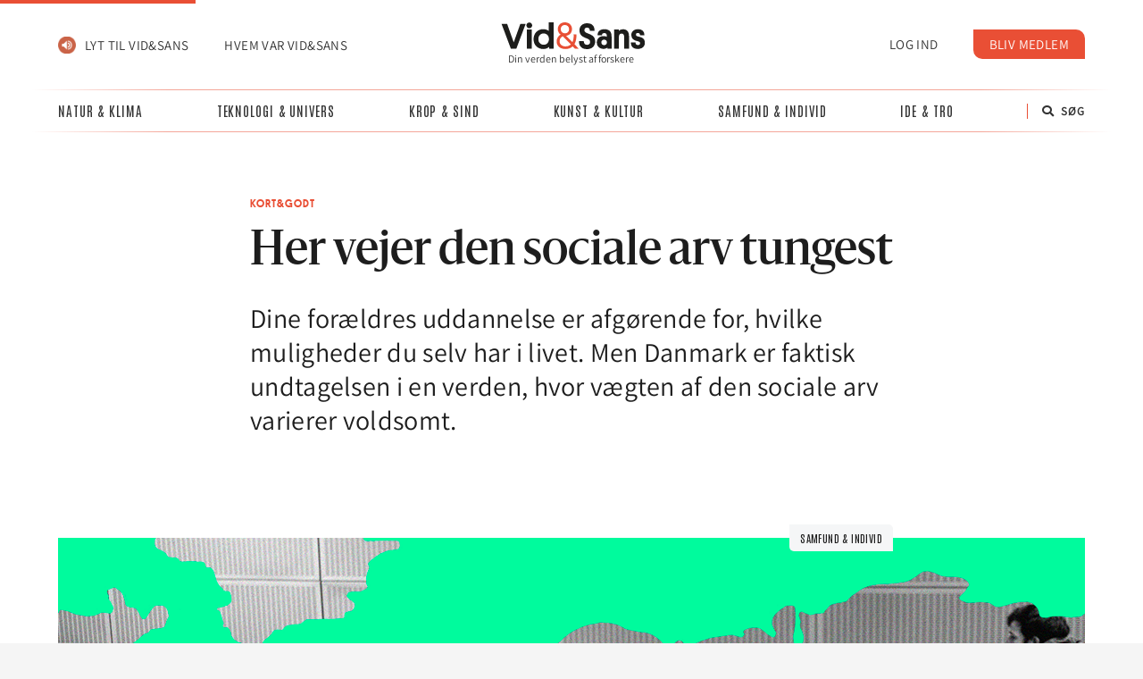

--- FILE ---
content_type: text/html; charset=UTF-8
request_url: https://vidogsans.dk/her-vejer-den-sociale-arv-tungest/
body_size: 31406
content:
<!DOCTYPE HTML>
<html lang="da-DK">
<head>
	<meta charset="UTF-8">
	<meta name='robots' content='index, follow, max-image-preview:large, max-snippet:-1, max-video-preview:-1' />
<script id="CookieConsent" src="https://policy.app.cookieinformation.com/uc.js" data-culture="da"  data-gcm-enabled="false"></script>
	<!-- This site is optimized with the Yoast SEO plugin v20.13 - https://yoast.com/wordpress/plugins/seo/ -->
	<title>Her vejer den sociale arv tungest - Vid&amp;Sans</title>
	<link rel="canonical" href="https://vidogsans.dk/her-vejer-den-sociale-arv-tungest/" />
	<meta property="og:locale" content="da_DK" />
	<meta property="og:type" content="article" />
	<meta property="og:title" content="Her vejer den sociale arv tungest - Vid&amp;Sans" />
	<meta property="og:description" content="Dine forældres uddannelse er afgørende for, hvilke muligheder du selv har i livet. Men Danmark er faktisk undtagelsen i en verden, hvor vægten af den sociale arv varierer voldsomt." />
	<meta property="og:url" content="https://vidogsans.dk/her-vejer-den-sociale-arv-tungest/" />
	<meta property="og:site_name" content="Vid&amp;Sans" />
	<meta property="article:published_time" content="2022-08-03T04:29:00+00:00" />
	<meta property="article:modified_time" content="2023-04-28T09:07:26+00:00" />
	<meta property="og:image" content="https://vidogsans.dk/wp-content/uploads/2022/08/Kort-og-godt-uddannelse-rigtigtformat-1024x610.png" />
	<meta property="og:image:width" content="1024" />
	<meta property="og:image:height" content="610" />
	<meta property="og:image:type" content="image/png" />
	<meta name="author" content="Hiva Ahmadi" />
	<meta name="twitter:card" content="summary_large_image" />
	<meta name="twitter:label1" content="Skrevet af" />
	<meta name="twitter:data1" content="Hiva Ahmadi" />
	<meta name="twitter:label2" content="Estimeret læsetid" />
	<meta name="twitter:data2" content="2 minutter" />
	<script type="application/ld+json" class="yoast-schema-graph">{"@context":"https://schema.org","@graph":[{"@type":"WebPage","@id":"https://vidogsans.dk/her-vejer-den-sociale-arv-tungest/","url":"https://vidogsans.dk/her-vejer-den-sociale-arv-tungest/","name":"Her vejer den sociale arv tungest - Vid&amp;Sans","isPartOf":{"@id":"https://vidogsans.dk/#website"},"primaryImageOfPage":{"@id":"https://vidogsans.dk/her-vejer-den-sociale-arv-tungest/#primaryimage"},"image":{"@id":"https://vidogsans.dk/her-vejer-den-sociale-arv-tungest/#primaryimage"},"thumbnailUrl":"https://vidogsans.dk/wp-content/uploads/2022/08/Kort-og-godt-uddannelse-rigtigtformat.png","datePublished":"2022-08-03T04:29:00+00:00","dateModified":"2023-04-28T09:07:26+00:00","author":{"@id":"https://vidogsans.dk/#/schema/person/db9a7bcd388e5b83ecb0ee5bc7d2e36f"},"breadcrumb":{"@id":"https://vidogsans.dk/her-vejer-den-sociale-arv-tungest/#breadcrumb"},"inLanguage":"da-DK","potentialAction":[{"@type":"ReadAction","target":["https://vidogsans.dk/her-vejer-den-sociale-arv-tungest/"]}]},{"@type":"ImageObject","inLanguage":"da-DK","@id":"https://vidogsans.dk/her-vejer-den-sociale-arv-tungest/#primaryimage","url":"https://vidogsans.dk/wp-content/uploads/2022/08/Kort-og-godt-uddannelse-rigtigtformat.png","contentUrl":"https://vidogsans.dk/wp-content/uploads/2022/08/Kort-og-godt-uddannelse-rigtigtformat.png","width":1150,"height":685,"caption":"Foto: Ritzau/Scanpix."},{"@type":"BreadcrumbList","@id":"https://vidogsans.dk/her-vejer-den-sociale-arv-tungest/#breadcrumb","itemListElement":[{"@type":"ListItem","position":1,"name":"Home","item":"https://vidogsans.dk/"},{"@type":"ListItem","position":2,"name":"Her vejer den sociale arv tungest"}]},{"@type":"WebSite","@id":"https://vidogsans.dk/#website","url":"https://vidogsans.dk/","name":"Vid&amp;Sans","description":"","potentialAction":[{"@type":"SearchAction","target":{"@type":"EntryPoint","urlTemplate":"https://vidogsans.dk/?s={search_term_string}"},"query-input":"required name=search_term_string"}],"inLanguage":"da-DK"},{"@type":"Person","@id":"https://vidogsans.dk/#/schema/person/db9a7bcd388e5b83ecb0ee5bc7d2e36f","name":"Hiva Ahmadi","image":{"@type":"ImageObject","inLanguage":"da-DK","@id":"https://vidogsans.dk/#/schema/person/image/","url":"https://secure.gravatar.com/avatar/5a4c46cf6b1e3416154e1afdf353fad16b79d705b75a8ca3e2d574c433f5f754?s=96&d=mm&r=g","contentUrl":"https://secure.gravatar.com/avatar/5a4c46cf6b1e3416154e1afdf353fad16b79d705b75a8ca3e2d574c433f5f754?s=96&d=mm&r=g","caption":"Hiva Ahmadi"},"url":"https://vidogsans.dk/author/hiva/"}]}</script>
	<!-- / Yoast SEO plugin. -->


<script type='application/javascript'>console.log('PixelYourSite Free version 9.4.2');</script>
<link rel='dns-prefetch' href='//app.iteras.dk' />
<link rel='dns-prefetch' href='//cdnjs.cloudflare.com' />
<link rel='dns-prefetch' href='//fonts.googleapis.com' />
<link rel="alternate" type="application/rss+xml" title="Vid&amp;Sans &raquo; Feed" href="https://vidogsans.dk/feed/" />
<link rel="alternate" title="oEmbed (JSON)" type="application/json+oembed" href="https://vidogsans.dk/wp-json/oembed/1.0/embed?url=https%3A%2F%2Fvidogsans.dk%2Fher-vejer-den-sociale-arv-tungest%2F" />
<link rel="alternate" title="oEmbed (XML)" type="text/xml+oembed" href="https://vidogsans.dk/wp-json/oembed/1.0/embed?url=https%3A%2F%2Fvidogsans.dk%2Fher-vejer-den-sociale-arv-tungest%2F&#038;format=xml" />
<meta name="viewport" content="width=device-width, initial-scale=1">
<meta name="SKYPE_TOOLBAR" content="SKYPE_TOOLBAR_PARSER_COMPATIBLE">
<meta name="theme-color" content="#f5f5f5">
<meta property="og:title" content="Her vejer den sociale arv tungest - Vid&amp;Sans">
<meta name="description" content="Dine forældres uddannelse er afgørende for, hvilke muligheder du selv har i livet. Men Danmark er faktisk undtagelsen i en verden, hvor vægten af den sociale arv varierer voldsomt.">
<meta property="og:url" content="https://vidogsans.dk/her-vejer-den-sociale-arv-tungest/">
<meta property="og:locale" content="da_DK">
<meta property="og:site_name" content="Vid&amp;Sans">
<meta property="og:type" content="article">
<meta property="og:image" content="https://vidogsans.dk/wp-content/uploads/2022/08/Kort-og-godt-uddannelse-rigtigtformat-1024x610.png" itemprop="image">
		<!-- This site uses the Google Analytics by MonsterInsights plugin v9.0.2 - Using Analytics tracking - https://www.monsterinsights.com/ -->
							<script src="//www.googletagmanager.com/gtag/js?id=G-VMZ4JLB3NE"  data-cfasync="false" data-wpfc-render="false" async></script>
			<script data-cfasync="false" data-wpfc-render="false">
				var mi_version = '9.0.2';
				var mi_track_user = true;
				var mi_no_track_reason = '';
								var MonsterInsightsDefaultLocations = {"page_location":"https:\/\/vidogsans.dk\/her-vejer-den-sociale-arv-tungest\/"};
				if ( typeof MonsterInsightsPrivacyGuardFilter === 'function' ) {
					var MonsterInsightsLocations = (typeof MonsterInsightsExcludeQuery === 'object') ? MonsterInsightsPrivacyGuardFilter( MonsterInsightsExcludeQuery ) : MonsterInsightsPrivacyGuardFilter( MonsterInsightsDefaultLocations );
				} else {
					var MonsterInsightsLocations = (typeof MonsterInsightsExcludeQuery === 'object') ? MonsterInsightsExcludeQuery : MonsterInsightsDefaultLocations;
				}

								var disableStrs = [
										'ga-disable-G-VMZ4JLB3NE',
									];

				/* Function to detect opted out users */
				function __gtagTrackerIsOptedOut() {
					for (var index = 0; index < disableStrs.length; index++) {
						if (document.cookie.indexOf(disableStrs[index] + '=true') > -1) {
							return true;
						}
					}

					return false;
				}

				/* Disable tracking if the opt-out cookie exists. */
				if (__gtagTrackerIsOptedOut()) {
					for (var index = 0; index < disableStrs.length; index++) {
						window[disableStrs[index]] = true;
					}
				}

				/* Opt-out function */
				function __gtagTrackerOptout() {
					for (var index = 0; index < disableStrs.length; index++) {
						document.cookie = disableStrs[index] + '=true; expires=Thu, 31 Dec 2099 23:59:59 UTC; path=/';
						window[disableStrs[index]] = true;
					}
				}

				if ('undefined' === typeof gaOptout) {
					function gaOptout() {
						__gtagTrackerOptout();
					}
				}
								window.dataLayer = window.dataLayer || [];

				window.MonsterInsightsDualTracker = {
					helpers: {},
					trackers: {},
				};
				if (mi_track_user) {
					function __gtagDataLayer() {
						dataLayer.push(arguments);
					}

					function __gtagTracker(type, name, parameters) {
						if (!parameters) {
							parameters = {};
						}

						if (parameters.send_to) {
							__gtagDataLayer.apply(null, arguments);
							return;
						}

						if (type === 'event') {
														parameters.send_to = monsterinsights_frontend.v4_id;
							var hookName = name;
							if (typeof parameters['event_category'] !== 'undefined') {
								hookName = parameters['event_category'] + ':' + name;
							}

							if (typeof MonsterInsightsDualTracker.trackers[hookName] !== 'undefined') {
								MonsterInsightsDualTracker.trackers[hookName](parameters);
							} else {
								__gtagDataLayer('event', name, parameters);
							}
							
						} else {
							__gtagDataLayer.apply(null, arguments);
						}
					}

					__gtagTracker('js', new Date());
					__gtagTracker('set', {
						'developer_id.dZGIzZG': true,
											});
					if ( MonsterInsightsLocations.page_location ) {
						__gtagTracker('set', MonsterInsightsLocations);
					}
										__gtagTracker('config', 'G-VMZ4JLB3NE', {"forceSSL":"true","link_attribution":"true"} );
															window.gtag = __gtagTracker;										(function () {
						/* https://developers.google.com/analytics/devguides/collection/analyticsjs/ */
						/* ga and __gaTracker compatibility shim. */
						var noopfn = function () {
							return null;
						};
						var newtracker = function () {
							return new Tracker();
						};
						var Tracker = function () {
							return null;
						};
						var p = Tracker.prototype;
						p.get = noopfn;
						p.set = noopfn;
						p.send = function () {
							var args = Array.prototype.slice.call(arguments);
							args.unshift('send');
							__gaTracker.apply(null, args);
						};
						var __gaTracker = function () {
							var len = arguments.length;
							if (len === 0) {
								return;
							}
							var f = arguments[len - 1];
							if (typeof f !== 'object' || f === null || typeof f.hitCallback !== 'function') {
								if ('send' === arguments[0]) {
									var hitConverted, hitObject = false, action;
									if ('event' === arguments[1]) {
										if ('undefined' !== typeof arguments[3]) {
											hitObject = {
												'eventAction': arguments[3],
												'eventCategory': arguments[2],
												'eventLabel': arguments[4],
												'value': arguments[5] ? arguments[5] : 1,
											}
										}
									}
									if ('pageview' === arguments[1]) {
										if ('undefined' !== typeof arguments[2]) {
											hitObject = {
												'eventAction': 'page_view',
												'page_path': arguments[2],
											}
										}
									}
									if (typeof arguments[2] === 'object') {
										hitObject = arguments[2];
									}
									if (typeof arguments[5] === 'object') {
										Object.assign(hitObject, arguments[5]);
									}
									if ('undefined' !== typeof arguments[1].hitType) {
										hitObject = arguments[1];
										if ('pageview' === hitObject.hitType) {
											hitObject.eventAction = 'page_view';
										}
									}
									if (hitObject) {
										action = 'timing' === arguments[1].hitType ? 'timing_complete' : hitObject.eventAction;
										hitConverted = mapArgs(hitObject);
										__gtagTracker('event', action, hitConverted);
									}
								}
								return;
							}

							function mapArgs(args) {
								var arg, hit = {};
								var gaMap = {
									'eventCategory': 'event_category',
									'eventAction': 'event_action',
									'eventLabel': 'event_label',
									'eventValue': 'event_value',
									'nonInteraction': 'non_interaction',
									'timingCategory': 'event_category',
									'timingVar': 'name',
									'timingValue': 'value',
									'timingLabel': 'event_label',
									'page': 'page_path',
									'location': 'page_location',
									'title': 'page_title',
									'referrer' : 'page_referrer',
								};
								for (arg in args) {
																		if (!(!args.hasOwnProperty(arg) || !gaMap.hasOwnProperty(arg))) {
										hit[gaMap[arg]] = args[arg];
									} else {
										hit[arg] = args[arg];
									}
								}
								return hit;
							}

							try {
								f.hitCallback();
							} catch (ex) {
							}
						};
						__gaTracker.create = newtracker;
						__gaTracker.getByName = newtracker;
						__gaTracker.getAll = function () {
							return [];
						};
						__gaTracker.remove = noopfn;
						__gaTracker.loaded = true;
						window['__gaTracker'] = __gaTracker;
					})();
									} else {
										console.log("");
					(function () {
						function __gtagTracker() {
							return null;
						}

						window['__gtagTracker'] = __gtagTracker;
						window['gtag'] = __gtagTracker;
					})();
									}
			</script>
				<!-- / Google Analytics by MonsterInsights -->
		<link rel="preload" href="https://vidogsans.dk/wp-content/uploads/2021/09/Assistant-Regular.woff" as="font" type="font/woff" crossorigin><link rel="preload" href="https://vidogsans.dk/wp-content/uploads/2021/09/Sanomat-Regular.woff" as="font" type="font/woff" crossorigin><link rel="preload" href="https://vidogsans.dk/wp-content/uploads/2021/09/Assistant-Light.woff" as="font" type="font/woff" crossorigin><link rel="preload" href="https://vidogsans.dk/wp-content/uploads/2021/09/Sanomat-Medium.woff" as="font" type="font/woff" crossorigin><link rel="preload" href="https://vidogsans.dk/wp-content/uploads/2021/09/Assistant-Medium.woff" as="font" type="font/woff" crossorigin><link rel="preload" href="https://vidogsans.dk/wp-content/uploads/2021/09/Assistant-Bold.woff" as="font" type="font/woff" crossorigin><link rel="preload" href="https://vidogsans.dk/wp-content/uploads/2021/10/Platform-Medium.woff" as="font" type="font/woff" crossorigin><style id='wp-img-auto-sizes-contain-inline-css'>
img:is([sizes=auto i],[sizes^="auto," i]){contain-intrinsic-size:3000px 1500px}
/*# sourceURL=wp-img-auto-sizes-contain-inline-css */
</style>
<style id='wp-emoji-styles-inline-css'>

	img.wp-smiley, img.emoji {
		display: inline !important;
		border: none !important;
		box-shadow: none !important;
		height: 1em !important;
		width: 1em !important;
		margin: 0 0.07em !important;
		vertical-align: -0.1em !important;
		background: none !important;
		padding: 0 !important;
	}
/*# sourceURL=wp-emoji-styles-inline-css */
</style>
<style id='wp-block-library-inline-css'>
:root{--wp-block-synced-color:#7a00df;--wp-block-synced-color--rgb:122,0,223;--wp-bound-block-color:var(--wp-block-synced-color);--wp-editor-canvas-background:#ddd;--wp-admin-theme-color:#007cba;--wp-admin-theme-color--rgb:0,124,186;--wp-admin-theme-color-darker-10:#006ba1;--wp-admin-theme-color-darker-10--rgb:0,107,160.5;--wp-admin-theme-color-darker-20:#005a87;--wp-admin-theme-color-darker-20--rgb:0,90,135;--wp-admin-border-width-focus:2px}@media (min-resolution:192dpi){:root{--wp-admin-border-width-focus:1.5px}}.wp-element-button{cursor:pointer}:root .has-very-light-gray-background-color{background-color:#eee}:root .has-very-dark-gray-background-color{background-color:#313131}:root .has-very-light-gray-color{color:#eee}:root .has-very-dark-gray-color{color:#313131}:root .has-vivid-green-cyan-to-vivid-cyan-blue-gradient-background{background:linear-gradient(135deg,#00d084,#0693e3)}:root .has-purple-crush-gradient-background{background:linear-gradient(135deg,#34e2e4,#4721fb 50%,#ab1dfe)}:root .has-hazy-dawn-gradient-background{background:linear-gradient(135deg,#faaca8,#dad0ec)}:root .has-subdued-olive-gradient-background{background:linear-gradient(135deg,#fafae1,#67a671)}:root .has-atomic-cream-gradient-background{background:linear-gradient(135deg,#fdd79a,#004a59)}:root .has-nightshade-gradient-background{background:linear-gradient(135deg,#330968,#31cdcf)}:root .has-midnight-gradient-background{background:linear-gradient(135deg,#020381,#2874fc)}:root{--wp--preset--font-size--normal:16px;--wp--preset--font-size--huge:42px}.has-regular-font-size{font-size:1em}.has-larger-font-size{font-size:2.625em}.has-normal-font-size{font-size:var(--wp--preset--font-size--normal)}.has-huge-font-size{font-size:var(--wp--preset--font-size--huge)}.has-text-align-center{text-align:center}.has-text-align-left{text-align:left}.has-text-align-right{text-align:right}.has-fit-text{white-space:nowrap!important}#end-resizable-editor-section{display:none}.aligncenter{clear:both}.items-justified-left{justify-content:flex-start}.items-justified-center{justify-content:center}.items-justified-right{justify-content:flex-end}.items-justified-space-between{justify-content:space-between}.screen-reader-text{border:0;clip-path:inset(50%);height:1px;margin:-1px;overflow:hidden;padding:0;position:absolute;width:1px;word-wrap:normal!important}.screen-reader-text:focus{background-color:#ddd;clip-path:none;color:#444;display:block;font-size:1em;height:auto;left:5px;line-height:normal;padding:15px 23px 14px;text-decoration:none;top:5px;width:auto;z-index:100000}html :where(.has-border-color){border-style:solid}html :where([style*=border-top-color]){border-top-style:solid}html :where([style*=border-right-color]){border-right-style:solid}html :where([style*=border-bottom-color]){border-bottom-style:solid}html :where([style*=border-left-color]){border-left-style:solid}html :where([style*=border-width]){border-style:solid}html :where([style*=border-top-width]){border-top-style:solid}html :where([style*=border-right-width]){border-right-style:solid}html :where([style*=border-bottom-width]){border-bottom-style:solid}html :where([style*=border-left-width]){border-left-style:solid}html :where(img[class*=wp-image-]){height:auto;max-width:100%}:where(figure){margin:0 0 1em}html :where(.is-position-sticky){--wp-admin--admin-bar--position-offset:var(--wp-admin--admin-bar--height,0px)}@media screen and (max-width:600px){html :where(.is-position-sticky){--wp-admin--admin-bar--position-offset:0px}}

/*# sourceURL=wp-block-library-inline-css */
</style><style id='global-styles-inline-css'>
:root{--wp--preset--aspect-ratio--square: 1;--wp--preset--aspect-ratio--4-3: 4/3;--wp--preset--aspect-ratio--3-4: 3/4;--wp--preset--aspect-ratio--3-2: 3/2;--wp--preset--aspect-ratio--2-3: 2/3;--wp--preset--aspect-ratio--16-9: 16/9;--wp--preset--aspect-ratio--9-16: 9/16;--wp--preset--color--black: #000000;--wp--preset--color--cyan-bluish-gray: #abb8c3;--wp--preset--color--white: #ffffff;--wp--preset--color--pale-pink: #f78da7;--wp--preset--color--vivid-red: #cf2e2e;--wp--preset--color--luminous-vivid-orange: #ff6900;--wp--preset--color--luminous-vivid-amber: #fcb900;--wp--preset--color--light-green-cyan: #7bdcb5;--wp--preset--color--vivid-green-cyan: #00d084;--wp--preset--color--pale-cyan-blue: #8ed1fc;--wp--preset--color--vivid-cyan-blue: #0693e3;--wp--preset--color--vivid-purple: #9b51e0;--wp--preset--gradient--vivid-cyan-blue-to-vivid-purple: linear-gradient(135deg,rgb(6,147,227) 0%,rgb(155,81,224) 100%);--wp--preset--gradient--light-green-cyan-to-vivid-green-cyan: linear-gradient(135deg,rgb(122,220,180) 0%,rgb(0,208,130) 100%);--wp--preset--gradient--luminous-vivid-amber-to-luminous-vivid-orange: linear-gradient(135deg,rgb(252,185,0) 0%,rgb(255,105,0) 100%);--wp--preset--gradient--luminous-vivid-orange-to-vivid-red: linear-gradient(135deg,rgb(255,105,0) 0%,rgb(207,46,46) 100%);--wp--preset--gradient--very-light-gray-to-cyan-bluish-gray: linear-gradient(135deg,rgb(238,238,238) 0%,rgb(169,184,195) 100%);--wp--preset--gradient--cool-to-warm-spectrum: linear-gradient(135deg,rgb(74,234,220) 0%,rgb(151,120,209) 20%,rgb(207,42,186) 40%,rgb(238,44,130) 60%,rgb(251,105,98) 80%,rgb(254,248,76) 100%);--wp--preset--gradient--blush-light-purple: linear-gradient(135deg,rgb(255,206,236) 0%,rgb(152,150,240) 100%);--wp--preset--gradient--blush-bordeaux: linear-gradient(135deg,rgb(254,205,165) 0%,rgb(254,45,45) 50%,rgb(107,0,62) 100%);--wp--preset--gradient--luminous-dusk: linear-gradient(135deg,rgb(255,203,112) 0%,rgb(199,81,192) 50%,rgb(65,88,208) 100%);--wp--preset--gradient--pale-ocean: linear-gradient(135deg,rgb(255,245,203) 0%,rgb(182,227,212) 50%,rgb(51,167,181) 100%);--wp--preset--gradient--electric-grass: linear-gradient(135deg,rgb(202,248,128) 0%,rgb(113,206,126) 100%);--wp--preset--gradient--midnight: linear-gradient(135deg,rgb(2,3,129) 0%,rgb(40,116,252) 100%);--wp--preset--font-size--small: 13px;--wp--preset--font-size--medium: 20px;--wp--preset--font-size--large: 36px;--wp--preset--font-size--x-large: 42px;--wp--preset--spacing--20: 0.44rem;--wp--preset--spacing--30: 0.67rem;--wp--preset--spacing--40: 1rem;--wp--preset--spacing--50: 1.5rem;--wp--preset--spacing--60: 2.25rem;--wp--preset--spacing--70: 3.38rem;--wp--preset--spacing--80: 5.06rem;--wp--preset--shadow--natural: 6px 6px 9px rgba(0, 0, 0, 0.2);--wp--preset--shadow--deep: 12px 12px 50px rgba(0, 0, 0, 0.4);--wp--preset--shadow--sharp: 6px 6px 0px rgba(0, 0, 0, 0.2);--wp--preset--shadow--outlined: 6px 6px 0px -3px rgb(255, 255, 255), 6px 6px rgb(0, 0, 0);--wp--preset--shadow--crisp: 6px 6px 0px rgb(0, 0, 0);}:where(.is-layout-flex){gap: 0.5em;}:where(.is-layout-grid){gap: 0.5em;}body .is-layout-flex{display: flex;}.is-layout-flex{flex-wrap: wrap;align-items: center;}.is-layout-flex > :is(*, div){margin: 0;}body .is-layout-grid{display: grid;}.is-layout-grid > :is(*, div){margin: 0;}:where(.wp-block-columns.is-layout-flex){gap: 2em;}:where(.wp-block-columns.is-layout-grid){gap: 2em;}:where(.wp-block-post-template.is-layout-flex){gap: 1.25em;}:where(.wp-block-post-template.is-layout-grid){gap: 1.25em;}.has-black-color{color: var(--wp--preset--color--black) !important;}.has-cyan-bluish-gray-color{color: var(--wp--preset--color--cyan-bluish-gray) !important;}.has-white-color{color: var(--wp--preset--color--white) !important;}.has-pale-pink-color{color: var(--wp--preset--color--pale-pink) !important;}.has-vivid-red-color{color: var(--wp--preset--color--vivid-red) !important;}.has-luminous-vivid-orange-color{color: var(--wp--preset--color--luminous-vivid-orange) !important;}.has-luminous-vivid-amber-color{color: var(--wp--preset--color--luminous-vivid-amber) !important;}.has-light-green-cyan-color{color: var(--wp--preset--color--light-green-cyan) !important;}.has-vivid-green-cyan-color{color: var(--wp--preset--color--vivid-green-cyan) !important;}.has-pale-cyan-blue-color{color: var(--wp--preset--color--pale-cyan-blue) !important;}.has-vivid-cyan-blue-color{color: var(--wp--preset--color--vivid-cyan-blue) !important;}.has-vivid-purple-color{color: var(--wp--preset--color--vivid-purple) !important;}.has-black-background-color{background-color: var(--wp--preset--color--black) !important;}.has-cyan-bluish-gray-background-color{background-color: var(--wp--preset--color--cyan-bluish-gray) !important;}.has-white-background-color{background-color: var(--wp--preset--color--white) !important;}.has-pale-pink-background-color{background-color: var(--wp--preset--color--pale-pink) !important;}.has-vivid-red-background-color{background-color: var(--wp--preset--color--vivid-red) !important;}.has-luminous-vivid-orange-background-color{background-color: var(--wp--preset--color--luminous-vivid-orange) !important;}.has-luminous-vivid-amber-background-color{background-color: var(--wp--preset--color--luminous-vivid-amber) !important;}.has-light-green-cyan-background-color{background-color: var(--wp--preset--color--light-green-cyan) !important;}.has-vivid-green-cyan-background-color{background-color: var(--wp--preset--color--vivid-green-cyan) !important;}.has-pale-cyan-blue-background-color{background-color: var(--wp--preset--color--pale-cyan-blue) !important;}.has-vivid-cyan-blue-background-color{background-color: var(--wp--preset--color--vivid-cyan-blue) !important;}.has-vivid-purple-background-color{background-color: var(--wp--preset--color--vivid-purple) !important;}.has-black-border-color{border-color: var(--wp--preset--color--black) !important;}.has-cyan-bluish-gray-border-color{border-color: var(--wp--preset--color--cyan-bluish-gray) !important;}.has-white-border-color{border-color: var(--wp--preset--color--white) !important;}.has-pale-pink-border-color{border-color: var(--wp--preset--color--pale-pink) !important;}.has-vivid-red-border-color{border-color: var(--wp--preset--color--vivid-red) !important;}.has-luminous-vivid-orange-border-color{border-color: var(--wp--preset--color--luminous-vivid-orange) !important;}.has-luminous-vivid-amber-border-color{border-color: var(--wp--preset--color--luminous-vivid-amber) !important;}.has-light-green-cyan-border-color{border-color: var(--wp--preset--color--light-green-cyan) !important;}.has-vivid-green-cyan-border-color{border-color: var(--wp--preset--color--vivid-green-cyan) !important;}.has-pale-cyan-blue-border-color{border-color: var(--wp--preset--color--pale-cyan-blue) !important;}.has-vivid-cyan-blue-border-color{border-color: var(--wp--preset--color--vivid-cyan-blue) !important;}.has-vivid-purple-border-color{border-color: var(--wp--preset--color--vivid-purple) !important;}.has-vivid-cyan-blue-to-vivid-purple-gradient-background{background: var(--wp--preset--gradient--vivid-cyan-blue-to-vivid-purple) !important;}.has-light-green-cyan-to-vivid-green-cyan-gradient-background{background: var(--wp--preset--gradient--light-green-cyan-to-vivid-green-cyan) !important;}.has-luminous-vivid-amber-to-luminous-vivid-orange-gradient-background{background: var(--wp--preset--gradient--luminous-vivid-amber-to-luminous-vivid-orange) !important;}.has-luminous-vivid-orange-to-vivid-red-gradient-background{background: var(--wp--preset--gradient--luminous-vivid-orange-to-vivid-red) !important;}.has-very-light-gray-to-cyan-bluish-gray-gradient-background{background: var(--wp--preset--gradient--very-light-gray-to-cyan-bluish-gray) !important;}.has-cool-to-warm-spectrum-gradient-background{background: var(--wp--preset--gradient--cool-to-warm-spectrum) !important;}.has-blush-light-purple-gradient-background{background: var(--wp--preset--gradient--blush-light-purple) !important;}.has-blush-bordeaux-gradient-background{background: var(--wp--preset--gradient--blush-bordeaux) !important;}.has-luminous-dusk-gradient-background{background: var(--wp--preset--gradient--luminous-dusk) !important;}.has-pale-ocean-gradient-background{background: var(--wp--preset--gradient--pale-ocean) !important;}.has-electric-grass-gradient-background{background: var(--wp--preset--gradient--electric-grass) !important;}.has-midnight-gradient-background{background: var(--wp--preset--gradient--midnight) !important;}.has-small-font-size{font-size: var(--wp--preset--font-size--small) !important;}.has-medium-font-size{font-size: var(--wp--preset--font-size--medium) !important;}.has-large-font-size{font-size: var(--wp--preset--font-size--large) !important;}.has-x-large-font-size{font-size: var(--wp--preset--font-size--x-large) !important;}
/*# sourceURL=global-styles-inline-css */
</style>

<style id='classic-theme-styles-inline-css'>
/*! This file is auto-generated */
.wp-block-button__link{color:#fff;background-color:#32373c;border-radius:9999px;box-shadow:none;text-decoration:none;padding:calc(.667em + 2px) calc(1.333em + 2px);font-size:1.125em}.wp-block-file__button{background:#32373c;color:#fff;text-decoration:none}
/*# sourceURL=/wp-includes/css/classic-themes.min.css */
</style>
<link rel='stylesheet' id='pb-accordion-blocks-style-css' href='https://vidogsans.dk/wp-content/plugins/accordion-blocks/build/index.css?ver=1.5.0' media='all' />
<link rel='stylesheet' id='dashicons-css' href='https://vidogsans.dk/wp-includes/css/dashicons.min.css?ver=1816f13d813fe669abe27ec99462014b' media='all' />
<link rel='stylesheet' id='post-views-counter-frontend-css' href='https://vidogsans.dk/wp-content/plugins/post-views-counter/css/frontend.min.css?ver=1.3.13' media='all' />
<link rel='stylesheet' id='uaf_client_css-css' href='https://vidogsans.dk/wp-content/uploads/useanyfont/uaf.css?ver=1675314969' media='all' />
<link rel='stylesheet' id='wp-smart-crop-renderer-css' href='https://vidogsans.dk/wp-content/plugins/wp-smartcrop/css/image-renderer.css?ver=2.0.6' media='all' />
<style id='wpgb-head-inline-css'>
.wp-grid-builder:not(.wpgb-template),.wpgb-facet{opacity:0.01}.wpgb-facet fieldset{margin:0;padding:0;border:none;outline:none;box-shadow:none}.wpgb-facet fieldset:last-child{margin-bottom:40px;}.wpgb-facet fieldset legend.wpgb-sr-only{height:1px;width:1px}
/*# sourceURL=wpgb-head-inline-css */
</style>
<link rel='stylesheet' id='iteras-plugin-styles-css' href='https://vidogsans.dk/wp-content/plugins/iteras/public/assets/css/public.css?ver=1.5.1' media='all' />
<link rel='stylesheet' id='magnific-popup-style-css' href='https://vidogsans.dk/wp-content/themes/vidsans/assets/css/magnific-popup.css?ver=1.0.1' media='' />
<link rel='stylesheet' id='share-style-css' href='https://vidogsans.dk/wp-content/themes/vidsans/assets/css/share.css?ver=1.0.1' media='' />
<link rel='stylesheet' id='us-fonts-css' href='https://fonts.googleapis.com/css?family=Merriweather%3A400%2C700%7CInter%3A400%2C500%2C700%7CAntonio%3A400%2C700&#038;display=swap&#038;ver=1816f13d813fe669abe27ec99462014b' media='all' />
<link rel='stylesheet' id='us-style-css' href='https://vidogsans.dk/wp-content/themes/Impreza/css/style.min.css?ver=8.6.1' media='all' />
<link rel='stylesheet' id='us-gravityforms-css' href='https://vidogsans.dk/wp-content/themes/Impreza/common/css/plugins/gravityforms.min.css?ver=8.6.1' media='all' />
<link rel='stylesheet' id='theme-style-css' href='https://vidogsans.dk/wp-content/themes/vidsans/style.css?ver=8.6.1' media='all' />
<script id="ruigehond006_javascript-js-extra">
var ruigehond006_c = {"bar_attach":"top","bar_color":"#e94f35","bar_height":"4px","aria_label":"","post_types":["post"],"post_identifier":".post-13075.post.type-post.status-publish.format-standard.has-post-thumbnail.hentry.category-samfund-individ.tag-kortgodt.skribent-hiva-ahmadi.gridselector-loop.gridselector-top-historie","post_id":"13075"};
//# sourceURL=ruigehond006_javascript-js-extra
</script>
<script src="https://vidogsans.dk/wp-content/plugins/wp-reading-progress/wp-reading-progress.min.js?ver=1.5.2" id="ruigehond006_javascript-js"></script>
<script src="https://vidogsans.dk/wp-content/plugins/svg-support/vendor/DOMPurify/DOMPurify.min.js?ver=1.0.1" id="bodhi-dompurify-library-js"></script>
<script src="https://vidogsans.dk/wp-content/plugins/google-analytics-premium/assets/js/frontend-gtag.min.js?ver=9.0.2" id="monsterinsights-frontend-script-js"></script>
<script data-cfasync="false" data-wpfc-render="false" id='monsterinsights-frontend-script-js-extra'>var monsterinsights_frontend = {"js_events_tracking":"true","download_extensions":"doc,pdf,ppt,zip,xls,docx,pptx,xlsx","inbound_paths":"[{\"path\":\"\\\/go\\\/\",\"label\":\"affiliate\"},{\"path\":\"\\\/recommend\\\/\",\"label\":\"affiliate\"}]","home_url":"https:\/\/vidogsans.dk","hash_tracking":"false","v4_id":"G-VMZ4JLB3NE"};</script>
<script src="https://vidogsans.dk/wp-includes/js/jquery/jquery.min.js?ver=3.7.1" id="jquery-core-js"></script>
<script src="https://vidogsans.dk/wp-content/plugins/svg-support/js/min/svgs-inline-min.js?ver=1.0.1" id="bodhi_svg_inline-js"></script>
<script id="bodhi_svg_inline-js-after">
cssTarget="img.size-us_2000_2000_crop";ForceInlineSVGActive="false";frontSanitizationEnabled="on";
//# sourceURL=bodhi_svg_inline-js-after
</script>
<script src="https://app.iteras.dk/static/api/iteras.js?ver=1.5.1" id="iteras-api-script-js"></script>
<script src="https://vidogsans.dk/wp-content/plugins/iteras/public/assets/js/truncate.js?ver=1.5.1" id="iteras-plugin-script-truncate-js"></script>
<script src="https://vidogsans.dk/wp-content/plugins/iteras/public/assets/js/box.js?ver=1.5.1" id="iteras-plugin-script-box-js"></script>
<script src="https://vidogsans.dk/wp-content/plugins/pixelyoursite/dist/scripts/jquery.bind-first-0.2.3.min.js?ver=1816f13d813fe669abe27ec99462014b" id="jquery-bind-first-js"></script>
<script src="https://vidogsans.dk/wp-content/plugins/pixelyoursite/dist/scripts/js.cookie-2.1.3.min.js?ver=2.1.3" id="js-cookie-pys-js"></script>
<script id="pys-js-extra">
var pysOptions = {"staticEvents":{"facebook":{"init_event":[{"delay":0,"type":"static","name":"PageView","pixelIds":["3122401668085626"],"eventID":"afb2e8bf-b87e-4b6b-baa5-81309b484eef","params":{"post_category":"Samfund & Individ","page_title":"Her vejer den sociale arv tungest","post_type":"post","post_id":13075,"plugin":"PixelYourSite","user_role":"guest","event_url":"vidogsans.dk/her-vejer-den-sociale-arv-tungest/"},"e_id":"init_event","ids":[],"hasTimeWindow":false,"timeWindow":0,"woo_order":"","edd_order":""}]}},"dynamicEvents":{"automatic_event_form":{"facebook":{"delay":0,"type":"dyn","name":"Form","pixelIds":["3122401668085626"],"eventID":"b91b0d78-e8f9-49d8-8201-ddd023758b58","params":{"page_title":"Her vejer den sociale arv tungest","post_type":"post","post_id":13075,"plugin":"PixelYourSite","user_role":"guest","event_url":"vidogsans.dk/her-vejer-den-sociale-arv-tungest/"},"e_id":"automatic_event_form","ids":[],"hasTimeWindow":false,"timeWindow":0,"woo_order":"","edd_order":""}},"automatic_event_download":{"facebook":{"delay":0,"type":"dyn","name":"Download","extensions":["","doc","exe","js","pdf","ppt","tgz","zip","xls"],"pixelIds":["3122401668085626"],"eventID":"89afcc3a-a358-4fd0-bd73-07d73465f982","params":{"page_title":"Her vejer den sociale arv tungest","post_type":"post","post_id":13075,"plugin":"PixelYourSite","user_role":"guest","event_url":"vidogsans.dk/her-vejer-den-sociale-arv-tungest/"},"e_id":"automatic_event_download","ids":[],"hasTimeWindow":false,"timeWindow":0,"woo_order":"","edd_order":""}},"automatic_event_comment":{"facebook":{"delay":0,"type":"dyn","name":"Comment","pixelIds":["3122401668085626"],"eventID":"f257d60a-8bfc-4ccc-a1cb-416e52f2a05f","params":{"page_title":"Her vejer den sociale arv tungest","post_type":"post","post_id":13075,"plugin":"PixelYourSite","user_role":"guest","event_url":"vidogsans.dk/her-vejer-den-sociale-arv-tungest/"},"e_id":"automatic_event_comment","ids":[],"hasTimeWindow":false,"timeWindow":0,"woo_order":"","edd_order":""}}},"triggerEvents":[],"triggerEventTypes":[],"facebook":{"pixelIds":["3122401668085626"],"advancedMatching":[],"removeMetadata":false,"contentParams":{"post_type":"post","post_id":13075,"content_name":"Her vejer den sociale arv tungest","categories":"Samfund & Individ","tags":"Kort&Godt"},"commentEventEnabled":true,"wooVariableAsSimple":false,"downloadEnabled":true,"formEventEnabled":true,"serverApiEnabled":false,"wooCRSendFromServer":false,"send_external_id":null},"debug":"","siteUrl":"https://vidogsans.dk","ajaxUrl":"https://vidogsans.dk/wp-admin/admin-ajax.php","ajax_event":"1d4372c07f","enable_remove_download_url_param":"1","cookie_duration":"7","last_visit_duration":"60","enable_success_send_form":"","ajaxForServerEvent":"1","gdpr":{"ajax_enabled":false,"all_disabled_by_api":false,"facebook_disabled_by_api":false,"analytics_disabled_by_api":false,"google_ads_disabled_by_api":false,"pinterest_disabled_by_api":false,"bing_disabled_by_api":false,"externalID_disabled_by_api":false,"facebook_prior_consent_enabled":true,"analytics_prior_consent_enabled":true,"google_ads_prior_consent_enabled":null,"pinterest_prior_consent_enabled":true,"bing_prior_consent_enabled":true,"cookiebot_integration_enabled":false,"cookiebot_facebook_consent_category":"marketing","cookiebot_analytics_consent_category":"statistics","cookiebot_tiktok_consent_category":"marketing","cookiebot_google_ads_consent_category":null,"cookiebot_pinterest_consent_category":"marketing","cookiebot_bing_consent_category":"marketing","consent_magic_integration_enabled":false,"real_cookie_banner_integration_enabled":false,"cookie_notice_integration_enabled":false,"cookie_law_info_integration_enabled":false},"cookie":{"disabled_all_cookie":false,"disabled_advanced_form_data_cookie":false,"disabled_landing_page_cookie":false,"disabled_first_visit_cookie":false,"disabled_trafficsource_cookie":false,"disabled_utmTerms_cookie":false,"disabled_utmId_cookie":false},"woo":{"enabled":false},"edd":{"enabled":false}};
//# sourceURL=pys-js-extra
</script>
<script src="https://vidogsans.dk/wp-content/plugins/pixelyoursite/dist/scripts/public.js?ver=9.4.2" id="pys-js"></script>
<link rel="https://api.w.org/" href="https://vidogsans.dk/wp-json/" /><link rel="alternate" title="JSON" type="application/json" href="https://vidogsans.dk/wp-json/wp/v2/posts/13075" /><link rel="EditURI" type="application/rsd+xml" title="RSD" href="https://vidogsans.dk/xmlrpc.php?rsd" />

<link rel='shortlink' href='https://vidogsans.dk/?p=13075' />

	<style id="zeno-font-resizer" type="text/css">
		p.zeno_font_resizer .screen-reader-text {
			border: 0;
			clip: rect(1px, 1px, 1px, 1px);
			clip-path: inset(50%);
			height: 1px;
			margin: -1px;
			overflow: hidden;
			padding: 0;
			position: absolute;
			width: 1px;
			word-wrap: normal !important;
		}
	</style>
	<noscript><style>.wp-grid-builder .wpgb-card.wpgb-card-hidden .wpgb-card-wrapper{opacity:1!important;visibility:visible!important;transform:none!important}.wpgb-facet {opacity:1!important;pointer-events:auto!important}.wpgb-facet *:not(.wpgb-pagination-facet){display:none}</style></noscript>		<script>
			if ( ! /Android|webOS|iPhone|iPad|iPod|BlackBerry|IEMobile|Opera Mini/i.test( navigator.userAgent ) ) {
				var root = document.getElementsByTagName( 'html' )[ 0 ]
				root.className += " no-touch";
			}
		</script>
		<meta name="generator" content="Powered by WPBakery Page Builder - drag and drop page builder for WordPress."/>
<style>#ruigehond006_wrap{z-index:10001;position:fixed;display:block;left:0;width:100%;margin:0;overflow:visible}#ruigehond006_inner{position:absolute;height:0;width:inherit;background-color:rgba(255,255,255,.2);-webkit-transition:height .4s;transition:height .4s}html[dir=rtl] #ruigehond006_wrap{text-align:right}#ruigehond006_bar{width:0;height:100%;background-color:transparent}</style><link rel="icon" href="https://vidogsans.dk/wp-content/uploads/2021/09/cropped-Favicon_516x516bg-32x32.png" sizes="32x32" />
<link rel="icon" href="https://vidogsans.dk/wp-content/uploads/2021/09/cropped-Favicon_516x516bg-192x192.png" sizes="192x192" />
<link rel="apple-touch-icon" href="https://vidogsans.dk/wp-content/uploads/2021/09/cropped-Favicon_516x516bg-180x180.png" />
<meta name="msapplication-TileImage" content="https://vidogsans.dk/wp-content/uploads/2021/09/cropped-Favicon_516x516bg-270x270.png" />
		<style id="wp-custom-css">
			#user-control ul li ul {

    background: #D75A40!important;
    border-radius: 0px 10px 0px 10px;
}



#mobile-read-time .iteras-share-button ul li a{
	color: rgba(0,0,0,0.5)!important;
    text-align: left!important;
    font-family: Assistant-Regular!important;
    font-weight: 500!important;
    font-size: 12px!important;
    letter-spacing: 0px!important;
	background-size: 16px;
	padding: 0 0 0 30px;
	line-height: 28px;
	height: 28px;
}
@media screen and (max-width: 768px){
	.single-news-content .iteras-share-button{
		display: none !important;
	}
}
@media screen and (min-width:1024px){
	#menu-item-11830{
		display: none;
	}
}
.newsletter-box .title-wrapper h3 {

    font-size: 25px;
    line-height: 30px;

}

.karosell_item .karosell_title {

    font-size: 24px;
    line-height: 1.3em;

}

.wp-block-image figcaption {
    letter-spacing: 0.2px;
 
        font-size: 12px;
        color: #9d9d9d;
}

.us_custom_6afb4a87 {
    color: #1d1d1d!important;
    font-size: 30px!important;
    line-height: 38px!important;
    letter-spacing: 0px!important;
    margin-bottom: 1.5em!important;
}

a.right-menu-button, #logout {
    padding: 7px 18px;
}

a.right-menu-button {
    padding: 7px 18px;

}

.right-menu-button {
    border-radius: 0 10px 0 10px;
    font-size: 15px;
    text-transform: uppercase;
    letter-spacing: 0.4px;
	padding: 7px 18px;
}

.right-menu {
    
    font-family: 'assistant-regular';
    text-transform: uppercase;
    font-size: 15px;
    letter-spacing: 0.4px;
}	

.mobile-share {
    display: flex;
    align-items: center;
		opacity: 40%;
}


    #listen-article {
        text-align: left!important;
        margin-top: 30px!important;
    }


audio {
    background: rgb(239,240,241);
    margin-bottom: 165px;
}
    .new-contributor-big {
        display: flex;
        width: 50%;
        flex: none;
        padding: 0 30px 60px;
    }


.c-accordion__title {
text-transform: uppercase!important;
	
}

.gform_confirmation_message, .form_saved_message_sent {
    color: #1a1a1a;
    font-family: 'assistant-regular'!important;
    font-size: 17px!important;
    line-height: 20px!important;
    margin-bottom: 20px!important;
}

.gform_wrapper.gravity-theme .gform_fields {

    font-family: "Sanomat"!important;

}



button[type="submit"]:not(.w-btn), input[type="submit"] {
    font-family: "Antonio-Regular"!important;
    font-size: 22px!important;
    line-height: 1.2!important;
    font-weight: 400!important;
    font-style: normal;
    text-transform: uppercase!important;
    letter-spacing: 0.4px!important;
    border-radius: 2px!important;
    padding: 0.6em 1.8em!important;
    box-shadow: 0 0em 0em rgba(0,0,0,0.2);
    background: #1d1d1d!important;
    border-color: transparent;
    color: #ffffff!important;
		width: 100%;
}

.vidsans-person .w-person-content .w-person-role {
	font-family: "assistant-medium"!important;
	}

@media only screen and (min-width: 601px) {
	


/* Tema kasse - over featured image */

.home-top-grid-image .post_taxonomy {
    text-transform: uppercase;
    letter-spacing: 0.2px;
}

/* Katagori baggrund kasse højde */

.home-top-grid-image .post_taxonomy {
    
    padding: 4px 12px;

}

/* Padding top - artikel */

.l-section.height_medium {
    padding-top: 40px;

}

/* Padding top - artikel */

.l-section.height_small {
    padding-top: 29px;
    padding-bottom: 2rem;
}

/* Image caption */

.news-image-caption {
    letter-spacing: 0.2px;
    margin-top: 10px!important;
		font-size: 12px;
		color: #9d9d9d;
		bottom: -20px!important
}

/* Reading time */

.us_custom_df865b54 {
    letter-spacing: 0.3px;
	font-weight: 400!important;
}

.rt-reading-time {
color: #AEAEAE;
		font-weight: 400!important;

	
	}
/* Fritekstfelt */

.c-accordion__title {
    letter-spacing: 0.8px;
}

/* Fritekstfelt border radius */

.c-accordion__title {
    border-radius: 0 10px 0 10px;
}

/* Fritekstfelt border radius BG */

.c-accordion__item.is-open {
    background: #f5f6f7;
    border-radius: 0 10px 0 10px;
}

/* Faktaboks - Gutenberg */


.wp-block-pb-accordion-item.faktabox {
    border-left: 1px solid #C4C4C4;

}

/* Faktaboks - Gutenberg */

.c-accordion__title {
		text-transform: none;
	}

/* Lyt til historien - top */

.vidsans-play-audio .l-section-h {
    max-width: 720px;
}

/* Forfattere / Skrevet af */

.news-contributors .designation {
	font-weight: 100;
	letter-spacing: 0.4px;
	}

.news-contributors .task {
		font-weight: 400;
		letter-spacing: 0.4px;
		margin-bottom: 3px;
	}

.w-hwrapper.wrap {
margin-top: 35px;
margin-bottom: 15px;
	}

/* Biografier - Artikelside */


.us_custom_c33a9c61 {

    letter-spacing: 1.2px;
}

.new-contributor-big .name {
	letter-spacing: 0.4px;
	margin-bottom: 3px;

}


	
.header_hor .ush_menu_2.type_desktop .menu-item.level_1 > a:not(.w-btn) {

    letter-spacing: 0.4px;
}

.header_hor .ush_menu_1.type_desktop .menu-item.level_1 > a:not(.w-btn) {
   
    letter-spacing: 0.4px;
}

/* Afstand - Titel/Rubrik featured */

.w-post-elm.post_title.usg_post_title_1.entry-title.color_link_inherit {
    margin-bottom: 15px !important;
}

/* Afstand og letterspacing - tema tag */

.w-post-elm.post_taxonomy.usg_post_taxonomy_1.style_simple.color_link_inherit {
    padding-top: 3px !important;
	letter-spacing: 0.5px;
}

/* SØG-side */

.us_custom_c3594623 {
	margin-bottom: px;
	margin-top: 1px;
	}


#vs-filter .wpgb-facet-title {
 
    margin: 0 0 12px;
}

.l-section.height_small {
    padding-top: 29px;
    padding-bottom: 1rem;
}

.us_custom_58872bcc {

    letter-spacing: 1.5px;
}

.wpgb-facet select.wpgb-select:not([multiple]) {

    background-color: #fff;
		border-radius: 0px;
		border: 1px solid #ECECEC;
		color: #acacac;
	
}

.wpgb-facet .wpgb-search-facet {
  

    background-color: #ffffff;

}
.wpgb-facet .wpgb-search-facet input[type="search"], .wpgb-facet .wpgb-autocomplete-facet input[type="search"] {
    padding: 6px 32px;
    border-radius: 0px!important;
		border-width: 1px!important;
		border: 1px solid #ECECEC;
	color: #acacac;
		
}



.ush_menu_2 {

    font-size: 15px;

}
.us_custom_121eb0f8 {
    font-family: Platform-Medium!important;
    font-weight: 500!important;
    font-size: 12px!important;
    line-height: 20px!important;
    letter-spacing: 1px!important;
    padding-bottom: 10px!important;
    text-transform: uppercase;
}

.wp-grid-builder .wpgb-card-1 .wpgb-block-2 {
    font-size: 18px!important;
    line-height: 25.2px!important;
    font-weight: 300;
    margin: 0;
    padding: 0;
}

.w-post-elm.post_title.usg_post_title_1.entry-title.color_link_inherit {
    margin-bottom: 11px!important;
}


.vidsans-person .w-person-content .w-person-role {
     margin: 0 0 12px!important;
	  letter-spacing: 0px;

}
.new-contributor-big .designation {

    letter-spacing: 0px;
}


.w-form-row-label {
    font-family: 'sanomat-medium' !important;
    letter-spacing: 0.3px;
}

.us-btn-style_4 {
letter-spacing: 0.8px!important;
	 
}




/* Artikel-side */
.wp-block-pb-accordion-item.faktabox {
	margin-top: 75px;
	margin-bottom: 60px;

}

.news-contributors-big {
    max-width: 800px;
    margin-left: 60;
    margin-right: -30px;
}

.news-contributors-big {
    max-width: 800px;
    margin-left: 55px;

}
.us_custom_c33a9c61 {

    margin-left: 84px;
}

.w-separator-text {
	padding-left: 20px!important;
	padding-right: 20px!important;
	color: #A9A9A9;
	
}

.news-image .post-cat a {
    color: #1d1d1d;
    letter-spacing: 0.4px;
}










  
	/* Artikel-side */
	
	.single-news-content {
    max-width: 649px;
    margin-left: 85px;
}

.w-hwrapper.wrap {
    margin-top: 35px;
    margin-bottom: 15px;
    margin-left: 85px;
}
	.iteras-paywall-notice, .iteras-paywall-box {
    max-width: 680px;
    margin-left: 85px;
}
	
	.desktop-share {
    float: left;
    margin-left: 0px;
		margin-right: 20px;
    position: sticky;
    top: 160px;
    z-index: 10;
    display: block;
    margin-top: 4px;
	
}

    .wp-block-pb-accordion-item.faktabox .c-accordion__title {
       
    padding-bottom: 30px !important;
    padding-top: 45px !important;
}
    .wp-block-image {
  
    margin-bottom: 40px!important;
    margin-top: 40px!important;
}




#page-header .search-btn .w-nav-title {

    font-weight: 600!important;
}

	
	.far {
    font-family: "fontawesome";
    font-weight: 600!important;
}


.wp-grid-builder .wpgb-card-1 .wpgb-block-3 {
    font-size: .8125em;
    line-height: 1.4;
    text-transform: uppercase;
    letter-spacing: 0.6px;

}
	
.wp-block-pb-accordion-item.faktabox {

border-color: #E3E3E3
}



.cselect > div:nth-child(1), .cselect > div:nth-child(2), .cselect > div:nth-child(3) {
    border-bottom: 1px solid #e2e2e2;
}

.cselect > div:nth-child(1), .cselect > div:nth-child(2), .cselect > div:nth-child(4), .cselect > div:nth-child(5) {
    border-right: 1px solid #e2e2e2;
}





.home-carousel h3 {
    font-family: "Sanomat";
    font-size: 19px;
    font-weight: 400;
    line-height: 24px;
    margin-top: 0px;
    color: #1D1D1D;
}

	.news-contributors  .designation {
max-width: 150px;
	
	}
	
	.kontakt-address .wpb_wrapper {
   	max-width: !important;
    margin: 0px;
    padding-left: 72px;
}
	
	.about-quote::before {
    width: 155px;
    height: 155px;
    border-radius: 50%;
    background: #f5f6f7;
    content: '';
    position: absolute;
    left: -10px!important;
    top: 23%;
    margin-top: -70px;
    z-index: 0;
}
	
	.wpgb-facet select.wpgb-select + .wpgb-select-controls {
    position: absolute;
    display: -ms-flexbox;
    display: flex;
    -ms-flex-align: center;
    align-items: center;
    top: 0;
    right: 0;
    height: 100%;
    padding: 0;
    fill: #000!important;
    pointer-events: none;
}
	
	.wp-grid-builder .wpgb-card-1 .wpgb-block-3 .wpgb-block-term {
	line-height: 22px!important;
		}
	.w-form-message.type_error {
    opacity: 1;
    color: black;
    font-family: "assistant-regular";
    font-size: 15px;
    margin-bottom: 10px;
}
	.w-form-message.type_success {
       color: black;
    font-family: "assistant-regular";
    font-size: 15px;
    margin-bottom: 10px;
}
	
		#listen-article {

    text-align: left!important;

}
		.about-quote::before {
    width: 150px;
    height: 150px;
    border-radius: 50%;
    background: #f5f6f7;
    content: '';
    position: absolute;
    left: 0px;
    top: 40px;
    margin-top: -70px;
    z-index: 0;
	
}
	
	.wp-block-quote::before {
    content: '';
    width: 150px;
    height: 150px;
    display: block;
    background: #f5f6f7;
    border-radius: 50%;
    left: -75px;
    top: 30px!important;
    margin-top: -75px;
    z-index: 1;
}

}





























@media only screen and (max-width: 600px) {

	.newsletter-box .title-wrapper h3 {

    font-size: 16px;
    line-height: 21px;

}

	
	
	.home-grid-spacing-adjustment .w-grid-item .w-grid-item-h {
  /*  padding: 0px!important; */
}
	
	.mobile-share .w-sharing-item {
    padding: 0;
    min-width: auto;
    margin-left: 13px!important;
		
}


	

.home-second-grid {

    font-size: 15px;
    line-height: 19px;
}
	
	.home-second-grid h2 {

    font-size: 18px;
    font-weight: 400;
    line-height: 22.5px;

}
/*	
#us_grid_2 .w-grid-item {
    
	padding: 15px !important;
    
}
	#us_grid_3 .w-grid-item {
		
	padding: 15px !important;
	
	}
	
	#us_grid_4 .w-grid-item {
		
	padding: 15px !important;
		
	
	}
	*/
	.news-image .post-cat {
    right: 25px;
	}
		
	
	.home-top-grid .home-post-tags {
    margin-bottom: 0px;
    margin-top: 5px;
}

	.home-top-grid h2 {
 
    line-height: 44px;
    margin-top: 6px;
		line-height: 28px;
}

	#us_grid_1 .w-grid-item {

    margin-bottom: 35px!important;
}
	
	#us_grid_2 .w-grid-list {
    margin: -15px!important;
}
	
	.cselect {
    box-shadow: none;


}
	#us_grid_3 .w-grid-list {
		padding: 11px!important;
		}
	
	#us_grid_4 .w-grid-list {
	padding: 11px!important;
		}
	
.us_custom_121eb0f8 {
    font-family: Platform-Medium!important;
    font-weight: 500!important;
    font-size: 12px!important;
    line-height: 20px!important;
    letter-spacing: 1px!important;
    margin-bottom: -8px;
    text-transform: uppercase;
	

}
		.l-section.height_medium {
    padding-top: 10px!important;
}

	.w-hwrapper.wrap {
    margin-top: 0px;
    margin-bottom: 0px;
}
	
		/* SØG-side mobil */
	
	.wpgb-facet .wpgb-search-facet input[type="search"], .wpgb-facet .wpgb-autocomplete-facet input[type="search"] {
    padding: 6px 32px;
    border-radius: 0px!important;
		border-width: 1px!important;
		border: 1px solid #ECECEC;
	color: #acacac;
		background-color:
		
}
	
	.wpgb-facet .wpgb-search-facet {
    background-color: #ffffff;
	}
		
	.wpgb-facet select.wpgb-select:not([multiple]) {

    background-color: #fff;
		border-radius: 0px;
		border: 1px solid #ECECEC;
		color: #acacac;
	
}
	
	#vs-filter .wpgb-facet-title {

    margin-bottom: 10px;
}
	
	.wp-grid-builder .wpgb-card-1 .wpgb-block-3 .wpgb-block-term {
	text-transform: uppercase;
	letter-spacing: 0.3px;
		}
	
	.wpgb-facet-title {
	margin-top: 5px !important;
		}
	
	.wpgb-block-4 {
	
		margin-top: 6px!important;
		margin-bottom: -3px!important
		
	}
	
	.wp-grid-builder .wpgb-card-1 .wpgb-block-2 {
    font-size: 15px!important;
    line-height: 19.5px!important;
    font-weight: 300;
    margin: 0;
    padding: 0;
}
	
	.wpgb-grid-1 .wpgb-card-wrapper h2, .wp-grid-builder .wpgb-card-1 .wpgb-block-1 {

    font-size: 26px!important;
		line-height: 27.8px!important
}
	
	.wp-grid-builder .wpgb-card-1 .wpgb-block-3 .wpgb-block-term {
	
		font-size: 11px!important;
		line-height: 22px!important;
		padding: 0px 8px!important;
	
	}

#us_grid_8 .w-grid-list {
    margin: -25px!important;
    padding: 11px!important;
}
#us_grid_8 .w-grid-item {
    padding: 15px!important;
}
	
	.home-top-grid-image .post_taxonomy {

    text-transform: uppercase;
}
	
	.news-contributors .task {
font-size:11px;
		line-height: 13.2px;
    margin-bottom: 5px;
				letter-spacing: -0px!important;
}
	i + .w-text-value {
    margin-left: 0.9em;
}
			
.wp-block-pb-accordion-item.faktabox .c-accordion__title {
    padding-bottom: 30px !important;
    padding-top: 45px !important;
	text-transform: none;
}
	.wp-block-pb-accordion-item.faktabox {
    margin-top: 75px;
    margin-bottom: 60px;
}
	
	.wp-block-quote {
		font-size: 20px;
		line-height: 24.8px;
		}
	
	.wp-block-quote::before {
    content: '';
    width: 102px;
    height: 102px;
    display: block;
    background: #f5f6f7;
    border-radius: 50%;
    left: -5px;
    top: 40px;
    margin-top: -75px;
    z-index: 1;
}
	
	.wp-block-quote p {
    position: relative;
    z-index: 2;
    padding-left: 40px;
}
	
	.w-sharing.type_simple .w-sharing-item {
    margin: 0;
    padding: 0;
    border: none;
    color: #000;
    min-width: 2em;
}

	.new-contributor {
    width: 50%;
    flex: none;
    margin: 0 0 14px;
}
	
	.single-news-content {
    max-width: 680px;
    line-height: 25.1px;
}
	
	.new-contributor-big {
    display: flex;
    width: 100%;
    flex: none;
    padding: 0 30px 45px;
}
	
	.about-quote::before {
    width: 90px;
    height: 90px;
    border-radius: 50%;
    background: #f5f6f7;
    content: '';
    position: absolute;
    left: 0px;
    top: 55px;
    margin-top: -70px;
    z-index: 0;
}
	
	
	.news-contributors .name {
    font-family: "Sanomat";
    font-size: 14px!important;
    line-height: 16px!important;
    font-weight: 400;
				letter-spacing: 0px!important;
		margin-bottom: 2px;
		padding-right: 10px!important
}
	.news-contributors .designation {
		font-size:11px;
		line-height: 13.2px;
		letter-spacing: 0px!important;
		
	}
	
	.us_custom_514bd6c0 {
	line-height: 24.8px!important;
		
		}
	
.us_custom_ea90d8ed {
  
    text-align: left;
    font-weight: 600!important;
    font-size: 12px!important;
}
	
	.home-top-grid-image .post_taxonomy {

    padding: 2px 8px!important;

}
		.w-form-message.type_error {
    opacity: 1;
    color: black;
    font-family: "assistant-regular";
    font-size: 15px;
    margin-bottom: 10px;
			margin-top: 15px;
}
	.w-form-message.type_success {
       color: black;
    font-family: "assistant-regular";
    font-size: 15px;
    margin-bottom: 10px;
		margin-top: 15px;
		
}
	
	#listen-article {

    text-align: left!important;
		margin-top: 25px!important

}
	

    .wp-block-quote::before {

        top: 40px;
			
			
 
}

  .gform_wrapper input:not([type="radio"]):not([type="checkbox"]):not([type="image"]):not([type="file"]) {
        line-height: 1.2!important;
    }

	
}
.right-menu {
	color: #E94F35;
	font-family:'assistant-regular';
}
.right-menu-button{
	padding:5px 10px;
	background-color:#E94F35;
	font-family:'assistant-regular';
	margin-left:10px;
	color:#fff !important;
	
}
.right-menu-button:hover{
	color:#333 !important;
}

#page-header.sticky .ush_text_2{display:none}


.middle-menu-item {
    padding-left: 10px;
}
@media screen and (min-width:992px){
	.middle-menu-item{
		padding-left: 30px;
		padding-right: 15px
	}
}

.menu-item-11830{
	font-family:'assistant-regular';
}		</style>
		<noscript><style> .wpb_animate_when_almost_visible { opacity: 1; }</style></noscript>		<style id="us-icon-fonts">@font-face{font-display:block;font-style:normal;font-family:"fontawesome";font-weight:900;src:url("https://vidogsans.dk/wp-content/themes/Impreza/fonts/fa-solid-900.woff2?ver=8.6.1") format("woff2"),url("https://vidogsans.dk/wp-content/themes/Impreza/fonts/fa-solid-900.woff?ver=8.6.1") format("woff")}.fas{font-family:"fontawesome";font-weight:900}@font-face{font-display:block;font-style:normal;font-family:"fontawesome";font-weight:400;src:url("https://vidogsans.dk/wp-content/themes/Impreza/fonts/fa-regular-400.woff2?ver=8.6.1") format("woff2"),url("https://vidogsans.dk/wp-content/themes/Impreza/fonts/fa-regular-400.woff?ver=8.6.1") format("woff")}.far{font-family:"fontawesome";font-weight:400}@font-face{font-display:block;font-style:normal;font-family:"fontawesome";font-weight:300;src:url("https://vidogsans.dk/wp-content/themes/Impreza/fonts/fa-light-300.woff2?ver=8.6.1") format("woff2"),url("https://vidogsans.dk/wp-content/themes/Impreza/fonts/fa-light-300.woff?ver=8.6.1") format("woff")}.fal{font-family:"fontawesome";font-weight:300}@font-face{font-display:block;font-style:normal;font-family:"Font Awesome 5 Duotone";font-weight:900;src:url("https://vidogsans.dk/wp-content/themes/Impreza/fonts/fa-duotone-900.woff2?ver=8.6.1") format("woff2"),url("https://vidogsans.dk/wp-content/themes/Impreza/fonts/fa-duotone-900.woff?ver=8.6.1") format("woff")}.fad{font-family:"Font Awesome 5 Duotone";font-weight:900}.fad{position:relative}.fad:before{position:absolute}.fad:after{opacity:0.4}@font-face{font-display:block;font-style:normal;font-family:"Font Awesome 5 Brands";font-weight:400;src:url("https://vidogsans.dk/wp-content/themes/Impreza/fonts/fa-brands-400.woff2?ver=8.6.1") format("woff2"),url("https://vidogsans.dk/wp-content/themes/Impreza/fonts/fa-brands-400.woff?ver=8.6.1") format("woff")}.fab{font-family:"Font Awesome 5 Brands";font-weight:400}@font-face{font-display:block;font-style:normal;font-family:"Material Icons";font-weight:400;src:url("https://vidogsans.dk/wp-content/themes/Impreza/fonts/material-icons.woff2?ver=8.6.1") format("woff2"),url("https://vidogsans.dk/wp-content/themes/Impreza/fonts/material-icons.woff?ver=8.6.1") format("woff")}.material-icons{font-family:"Material Icons";font-weight:400}</style>
				<style id="us-theme-options-css">:root{--color-header-middle-bg:#fff;--color-header-middle-bg-grad:#fff;--color-header-middle-text:#333;--color-header-middle-text-hover:#E94F35;--color-header-transparent-bg:transparent;--color-header-transparent-bg-grad:transparent;--color-header-transparent-text:#fff;--color-header-transparent-text-hover:#fff;--color-chrome-toolbar:#f5f5f5;--color-chrome-toolbar-grad:#f5f5f5;--color-header-top-bg:#f5f5f5;--color-header-top-bg-grad:linear-gradient(0deg,#f5f5f5,#fff);--color-header-top-text:#333;--color-header-top-text-hover:#E94F35;--color-header-top-transparent-bg:rgba(0,0,0,0.2);--color-header-top-transparent-bg-grad:rgba(0,0,0,0.2);--color-header-top-transparent-text:rgba(255,255,255,0.66);--color-header-top-transparent-text-hover:#fff;--color-content-bg:#fff;--color-content-bg-grad:#fff;--color-content-bg-alt:#f5f5f5;--color-content-bg-alt-grad:#f5f5f5;--color-content-border:#f2f2f2;--color-content-heading:#1a1a1a;--color-content-heading-grad:#1a1a1a;--color-content-text:#292929;--color-content-link:#E94F35;--color-content-link-hover:#E94F35;--color-content-primary:#E94F35;--color-content-primary-grad:#E94F35;--color-content-secondary:#000000;--color-content-secondary-grad:#000000;--color-content-faded:#999;--color-content-overlay:rgba(0,0,0,0.75);--color-content-overlay-grad:rgba(0,0,0,0.75);--color-alt-content-bg:#f5f5f5;--color-alt-content-bg-grad:#f5f5f5;--color-alt-content-bg-alt:#fff;--color-alt-content-bg-alt-grad:#fff;--color-alt-content-border:#ddd;--color-alt-content-heading:#1a1a1a;--color-alt-content-heading-grad:#1a1a1a;--color-alt-content-text:#333;--color-alt-content-link:#E94F35;--color-alt-content-link-hover:#7049ba;--color-alt-content-primary:#e95095;--color-alt-content-primary-grad:linear-gradient(135deg,#e95095,#7049ba);--color-alt-content-secondary:#7049ba;--color-alt-content-secondary-grad:linear-gradient(135deg,#7049ba,#e95095);--color-alt-content-faded:#999;--color-alt-content-overlay:#e95095;--color-alt-content-overlay-grad:linear-gradient(135deg,#e95095,rgba(233,80,149,0.75));--color-footer-bg:#F5F6F7;--color-footer-bg-grad:#F5F6F7;--color-footer-bg-alt:#1a1a1a;--color-footer-bg-alt-grad:#1a1a1a;--color-footer-border:#333;--color-footer-text:#1D1D1D;--color-footer-link:#1D1D1D;--color-footer-link-hover:#E94F35;--color-subfooter-bg:#1a1a1a;--color-subfooter-bg-grad:#1a1a1a;--color-subfooter-bg-alt:#222;--color-subfooter-bg-alt-grad:#222;--color-subfooter-border:#282828;--color-subfooter-text:#bbb;--color-subfooter-link:#fff;--color-subfooter-link-hover:#e95095;--color-content-primary-faded:rgba(233,79,53,0.15);--box-shadow:0 5px 15px rgba(0,0,0,.15);--box-shadow-up:0 -5px 15px rgba(0,0,0,.15);--site-content-width:1150px;--inputs-font-size:1rem;--inputs-height:2.8rem;--inputs-padding:0.8rem;--inputs-border-width:0px;--inputs-text-color:var(--color-content-text);--font-body:"Merriweather",serif;--font-h2:"Sanomat";--font-h3:"Sanomat";--font-h5:"Assistant-Regular"}.has-content-primary-color{color:var(--color-content-primary)}.has-content-primary-background-color{background:var(--color-content-primary-grad)}.has-content-secondary-color{color:var(--color-content-secondary)}.has-content-secondary-background-color{background:var(--color-content-secondary-grad)}.has-content-heading-color{color:var(--color-content-heading)}.has-content-heading-background-color{background:var(--color-content-heading-grad)}.has-content-text-color{color:var(--color-content-text)}.has-content-text-background-color{background:var(--color-content-text-grad)}.has-content-faded-color{color:var(--color-content-faded)}.has-content-faded-background-color{background:var(--color-content-faded-grad)}.has-content-border-color{color:var(--color-content-border)}.has-content-border-background-color{background:var(--color-content-border-grad)}.has-content-bg-alt-color{color:var(--color-content-bg-alt)}.has-content-bg-alt-background-color{background:var(--color-content-bg-alt-grad)}.has-content-bg-color{color:var(--color-content-bg)}.has-content-bg-background-color{background:var(--color-content-bg-grad)}html,.l-header .widget,.menu-item-object-us_page_block{font-family:var(--font-body);font-weight:400;font-size:17px;line-height:28px}@font-face{font-display:swap;font-style:normal;font-family:"Assistant-Regular";font-weight:500;src:url(https://vidogsans.dk/wp-content/uploads/2021/09/Assistant-Regular.woff) format("woff")}@font-face{font-display:swap;font-style:normal;font-family:"Sanomat";font-weight:400;src:url(https://vidogsans.dk/wp-content/uploads/2021/09/Sanomat-Regular.woff) format("woff")}@font-face{font-display:swap;font-style:normal;font-family:"Assistant-Light";font-weight:300;src:url(https://vidogsans.dk/wp-content/uploads/2021/09/Assistant-Light.woff) format("woff")}@font-face{font-display:swap;font-style:normal;font-family:"Sanomat-Medium";font-weight:400;src:url(https://vidogsans.dk/wp-content/uploads/2021/09/Sanomat-Medium.woff) format("woff")}@font-face{font-display:swap;font-style:normal;font-family:"Assistant-Medium";font-weight:500;src:url(https://vidogsans.dk/wp-content/uploads/2021/09/Assistant-Medium.woff) format("woff")}@font-face{font-display:swap;font-style:normal;font-family:"Assistant-Bold";font-weight:600;src:url(https://vidogsans.dk/wp-content/uploads/2021/09/Assistant-Bold.woff) format("woff")}@font-face{font-display:swap;font-style:normal;font-family:"PlatformMedium";font-weight:500;src:url(https://vidogsans.dk/wp-content/uploads/2021/10/Platform-Medium.woff) format("woff")}h1{font-family:var(--font-h1);font-weight:500;font-size:50px;line-height:1.2;letter-spacing:0;margin-bottom:1.5rem}h2{font-family:var(--font-h2);font-weight:500;font-size:29px;line-height:31px;letter-spacing:0.01em;margin-bottom:1.5rem}h3{font-family:var(--font-h3);font-weight:400;font-size:22px;line-height:27px;letter-spacing:0.01em;margin-bottom:1.5rem}.widgettitle,h4{font-family:var(--font-h4);font-weight:400;font-size:1.5rem;line-height:1.2;letter-spacing:0;margin-bottom:1.5rem}h5{font-family:var(--font-h5);font-weight:400;font-size:14px;line-height:20px;letter-spacing:0;margin-bottom:1.5rem}h6{font-family:var(--font-h6);font-weight:400;font-size:1.3rem;line-height:1.2;letter-spacing:0;margin-bottom:1.5rem}@media (max-width:600px){html{font-size:16px;line-height:28px}h1{font-size:3.0rem}h1.vc_custom_heading:not([class*="us_custom_"]){font-size:3.0rem!important}h2{font-size:24px}h2.vc_custom_heading:not([class*="us_custom_"]){font-size:24px!important}h3{font-size:1.7rem}h3.vc_custom_heading:not([class*="us_custom_"]){font-size:1.7rem!important}.widgettitle,h4{font-size:1.5rem}h4.vc_custom_heading:not([class*="us_custom_"]){font-size:1.5rem!important}h5{font-size:1.4rem}h5.vc_custom_heading:not([class*="us_custom_"]){font-size:1.4rem!important}h6{font-size:1.3rem}h6.vc_custom_heading:not([class*="us_custom_"]){font-size:1.3rem!important}}body{background:var(--color-content-bg-alt)}.l-canvas.type_boxed,.l-canvas.type_boxed .l-subheader,.l-canvas.type_boxed~.l-footer{max-width:1300px}.l-subheader-h,.l-section-h,.l-main .aligncenter,.w-tabs-section-content-h{max-width:1150px}.post-password-form{max-width:calc(1150px + 5rem)}@media screen and (max-width:1235px){.l-main .aligncenter{max-width:calc(100vw - 5rem)}}.wpb_text_column:not(:last-child){margin-bottom:1.5rem}.l-sidebar{width:25%}.l-content{width:70%}@media (min-width:1281px){body.usb_preview .hide_on_default{opacity:0.25!important}body:not(.usb_preview) .hide_on_default{display:none!important}}@media (min-width:801px) and (max-width:1280px){body.usb_preview .hide_on_laptops{opacity:0.25!important}body:not(.usb_preview) .hide_on_laptops{display:none!important}}@media (min-width:601px) and (max-width:800px){body.usb_preview .hide_on_tablets{opacity:0.25!important}body:not(.usb_preview) .hide_on_tablets{display:none!important}}@media (max-width:600px){body.usb_preview .hide_on_mobiles{opacity:0.25!important}body:not(.usb_preview) .hide_on_mobiles{display:none!important}}@media (max-width:767px){.l-canvas{overflow:hidden}.g-cols.via_flex.reversed{flex-direction:column-reverse}.g-cols.via_grid.reversed>div:last-of-type{order:-1}.g-cols.via_flex>div:not([class*=" vc_col-"]){width:100%;margin:0 0 1.5rem}.g-cols.via_grid.tablets-cols_inherit.mobiles-cols_1{grid-template-columns:100%}.g-cols.via_flex.type_boxes>div,.g-cols.via_flex.reversed>div:first-child,.g-cols.via_flex:not(.reversed)>div:last-child,.g-cols.via_flex>div.has_bg_color{margin-bottom:0}.g-cols.via_flex.type_default>.wpb_column.stretched{margin-left:-1rem;margin-right:-1rem}.g-cols.via_grid>.wpb_column.stretched,.g-cols.via_flex.type_boxes>.wpb_column.stretched{margin-left:-2.5rem;margin-right:-2.5rem;width:auto}.vc_column-inner.type_sticky>.wpb_wrapper,.vc_column_container.type_sticky>.vc_column-inner{top:0!important}}@media (min-width:768px){body:not(.rtl) .l-section.for_sidebar.at_left>div>.l-sidebar,.rtl .l-section.for_sidebar.at_right>div>.l-sidebar{order:-1}.vc_column_container.type_sticky>.vc_column-inner,.vc_column-inner.type_sticky>.wpb_wrapper{position:-webkit-sticky;position:sticky}.l-section.type_sticky{position:-webkit-sticky;position:sticky;top:0;z-index:11;transform:translateZ(0); transition:top 0.3s cubic-bezier(.78,.13,.15,.86) 0.1s}.admin-bar .l-section.type_sticky{top:32px}.l-section.type_sticky>.l-section-h{transition:padding-top 0.3s}.header_hor .l-header.pos_fixed:not(.down)~.l-main .l-section.type_sticky:not(:first-of-type){top:var(--header-sticky-height)}.admin-bar.header_hor .l-header.pos_fixed:not(.down)~.l-main .l-section.type_sticky:not(:first-of-type){top:calc( var(--header-sticky-height) + 32px )}.header_hor .l-header.pos_fixed.sticky:not(.down)~.l-main .l-section.type_sticky:first-of-type>.l-section-h{padding-top:var(--header-sticky-height)}}@media screen and (min-width:1235px){.g-cols.via_flex.type_default>.wpb_column.stretched:first-of-type{margin-left:calc( var(--site-content-width) / 2 + 0px / 2 + 1.5rem - 50vw)}.g-cols.via_flex.type_default>.wpb_column.stretched:last-of-type{margin-right:calc( var(--site-content-width) / 2 + 0px / 2 + 1.5rem - 50vw)}.l-main .alignfull, .w-separator.width_screen,.g-cols.via_grid>.wpb_column.stretched:first-of-type,.g-cols.via_flex.type_boxes>.wpb_column.stretched:first-of-type{margin-left:calc( var(--site-content-width) / 2 + 0px / 2 - 50vw )}.l-main .alignfull, .w-separator.width_screen,.g-cols.via_grid>.wpb_column.stretched:last-of-type,.g-cols.via_flex.type_boxes>.wpb_column.stretched:last-of-type{margin-right:calc( var(--site-content-width) / 2 + 0px / 2 - 50vw )}}@media (max-width:600px){.w-form-row.for_submit .w-btn{font-size:var(--btn-size-mobiles)!important}}a,button,input[type="submit"],.ui-slider-handle{outline:none!important}.w-header-show{background:rgba(0,0,0,0.3)}.no-touch .w-header-show:hover{background:var(--color-content-primary-grad)}button[type="submit"]:not(.w-btn),input[type="submit"]{font-family:Inter;font-size:14px;line-height:1.2!important;font-weight:700;font-style:normal;text-transform:none;letter-spacing:0em;border-radius:4px;padding:0.9em 2.2em;box-shadow:0 0em 0em rgba(0,0,0,0.2);background:#35b0e9;border-color:transparent;color:#ffffff!important}button[type="submit"]:not(.w-btn):before,input[type="submit"]{border-width:0px}.no-touch button[type="submit"]:not(.w-btn):hover,.no-touch input[type="submit"]:hover{box-shadow:0 0em 0em rgba(0,0,0,0.2);background:#1a1a1a;border-color:transparent;color:#ffffff!important}.us-nav-style_1>*,.navstyle_1>.owl-nav div,.us-btn-style_1{font-family:Inter;font-size:14px;line-height:1.2!important;font-weight:700;font-style:normal;text-transform:none;letter-spacing:0em;border-radius:4px;padding:0.9em 2.2em;background:#35b0e9;border-color:transparent;color:#ffffff!important;box-shadow:0 0em 0em rgba(0,0,0,0.2)}.us-nav-style_1>*:before,.navstyle_1>.owl-nav div:before,.us-btn-style_1:before{border-width:0px}.us-nav-style_1>span.current,.no-touch .us-nav-style_1>a:hover,.no-touch .navstyle_1>.owl-nav div:hover,.no-touch .us-btn-style_1:hover{box-shadow:0 0em 0em rgba(0,0,0,0.2);background:#1a1a1a;border-color:transparent;color:#ffffff!important}.us-nav-style_1>*{min-width:calc(1.2em + 2 * 0.9em)}.us-nav-style_2>*,.navstyle_2>.owl-nav div,.us-btn-style_2{font-family:Inter;font-size:14px;line-height:1.2!important;font-weight:700;font-style:normal;text-transform:uppercase;letter-spacing:0em;border-radius:4px;padding:1em 3em;background:#ffffff;border-color:transparent;color:#333333!important;box-shadow:0 0.3em 0.6em rgba(82,38,16,0.15)}.us-nav-style_2>*:before,.navstyle_2>.owl-nav div:before,.us-btn-style_2:before{border-width:0px}.us-nav-style_2>span.current,.no-touch .us-nav-style_2>a:hover,.no-touch .navstyle_2>.owl-nav div:hover,.no-touch .us-btn-style_2:hover{box-shadow:0 0.4em 0.8em rgba(82,38,16,0.15);background:var(--color-content-text);border-color:transparent;color:var(--color-content-bg)!important}.us-nav-style_2>*{min-width:calc(1.2em + 2 * 1em)}.us-nav-style_3>*,.navstyle_3>.owl-nav div,.us-btn-style_3{font-family:var(--font-body);font-size:1rem;line-height:1!important;font-weight:400;font-style:normal;text-transform:none;letter-spacing:0em;border-radius:0.3em;padding:0em 0em;background:transparent;border-color:transparent;color:#181818!important;box-shadow:0 0em 0em rgba(0,0,0,0.2)}.us-nav-style_3>*:before,.navstyle_3>.owl-nav div:before,.us-btn-style_3:before{border-width:0px}.us-nav-style_3>span.current,.no-touch .us-nav-style_3>a:hover,.no-touch .navstyle_3>.owl-nav div:hover,.no-touch .us-btn-style_3:hover{box-shadow:0 0em 0em rgba(0,0,0,0.2);background:transparent;border-color:transparent;color:var(--color-header-middle-text-hover)!important}.us-nav-style_3>*{min-width:calc(1em + 2 * 0em)}.us-nav-style_4>*,.navstyle_4>.owl-nav div,.us-btn-style_4{font-family:Antonio;font-size:22px;line-height:1.2!important;font-weight:400;font-style:normal;text-transform:uppercase;letter-spacing:0em;border-radius:2px;padding:0.6em 1.8em;background:#1d1d1d;border-color:transparent;color:#ffffff!important;box-shadow:0 0em 0em var(--color-header-transparent-bg)}.us-nav-style_4>*:before,.navstyle_4>.owl-nav div:before,.us-btn-style_4:before{border-width:2px}.us-nav-style_4>span.current,.no-touch .us-nav-style_4>a:hover,.no-touch .navstyle_4>.owl-nav div:hover,.no-touch .us-btn-style_4:hover{box-shadow:0 0em 0em rgba(0,0,0,0.2);background:var(--color-content-primary);border-color:transparent;color:#FFFFFF!important}.us-nav-style_4>*{min-width:calc(1.2em + 2 * 0.6em)}.us-nav-style_5>*,.navstyle_5>.owl-nav div,.us-btn-style_5{font-family:Antonio;font-size:22px;line-height:1.20!important;font-weight:400;font-style:normal;text-transform:uppercase;letter-spacing:0em;border-radius:2px;padding:0.6em 1.8em;background:var(--color-content-primary);border-color:transparent;color:#ffffff!important;box-shadow:0 0em 0em var(--color-header-transparent-bg)}.us-nav-style_5>*:before,.navstyle_5>.owl-nav div:before,.us-btn-style_5:before{border-width:2px}.us-nav-style_5>span.current,.no-touch .us-nav-style_5>a:hover,.no-touch .navstyle_5>.owl-nav div:hover,.no-touch .us-btn-style_5:hover{box-shadow:0 0em 0em rgba(0,0,0,0.2);background:#1d1d1d;border-color:transparent;color:#FFFFFF!important}.us-nav-style_5>*{min-width:calc(1.20em + 2 * 0.6em)}.w-filter.state_desktop.style_drop_default .w-filter-item-title,.select2-selection,select,textarea,input:not([type="submit"]),.w-form-checkbox,.w-form-radio{font-weight:400;letter-spacing:0em;border-radius:0rem;background:var(--color-content-bg-alt);border-color:var(--color-content-border);color:var(--color-content-text);box-shadow:0px 1px 0px 0px rgba(0,0,0,0.08) inset}.w-filter.state_desktop.style_drop_default .w-filter-item-title:focus,.select2-container--open .select2-selection,select:focus,textarea:focus,input:not([type="submit"]):focus,input:focus + .w-form-checkbox,input:focus + .w-form-radio{box-shadow:0px 0px 0px 2px var(--color-content-primary)}.w-form-row.move_label .w-form-row-label{font-size:1rem;top:calc(2.8rem/2 + 0px - 0.7em);margin:0 0.8rem;background-color:var(--color-content-bg-alt);color:var(--color-content-text)}.w-form-row.with_icon.move_label .w-form-row-label{margin-left:calc(1.6em + 0.8rem)}.color_alternate input:not([type="submit"]),.color_alternate textarea,.color_alternate select,.color_alternate .w-form-checkbox,.color_alternate .w-form-radio,.color_alternate .move_label .w-form-row-label{background:var(--color-alt-content-bg-alt-grad)}.color_footer-top input:not([type="submit"]),.color_footer-top textarea,.color_footer-top select,.color_footer-top .w-form-checkbox,.color_footer-top .w-form-radio,.color_footer-top .w-form-row.move_label .w-form-row-label{background:var(--color-subfooter-bg-alt-grad)}.color_footer-bottom input:not([type="submit"]),.color_footer-bottom textarea,.color_footer-bottom select,.color_footer-bottom .w-form-checkbox,.color_footer-bottom .w-form-radio,.color_footer-bottom .w-form-row.move_label .w-form-row-label{background:var(--color-footer-bg-alt-grad)}.color_alternate input:not([type="submit"]),.color_alternate textarea,.color_alternate select,.color_alternate .w-form-checkbox,.color_alternate .w-form-radio{border-color:var(--color-alt-content-border)}.color_footer-top input:not([type="submit"]),.color_footer-top textarea,.color_footer-top select,.color_footer-top .w-form-checkbox,.color_footer-top .w-form-radio{border-color:var(--color-subfooter-border)}.color_footer-bottom input:not([type="submit"]),.color_footer-bottom textarea,.color_footer-bottom select,.color_footer-bottom .w-form-checkbox,.color_footer-bottom .w-form-radio{border-color:var(--color-footer-border)}.color_alternate input:not([type="submit"]),.color_alternate textarea,.color_alternate select,.color_alternate .w-form-checkbox,.color_alternate .w-form-radio,.color_alternate .w-form-row-field>i,.color_alternate .w-form-row-field:after,.color_alternate .widget_search form:after,.color_footer-top input:not([type="submit"]),.color_footer-top textarea,.color_footer-top select,.color_footer-top .w-form-checkbox,.color_footer-top .w-form-radio,.color_footer-top .w-form-row-field>i,.color_footer-top .w-form-row-field:after,.color_footer-top .widget_search form:after,.color_footer-bottom input:not([type="submit"]),.color_footer-bottom textarea,.color_footer-bottom select,.color_footer-bottom .w-form-checkbox,.color_footer-bottom .w-form-radio,.color_footer-bottom .w-form-row-field>i,.color_footer-bottom .w-form-row-field:after,.color_footer-bottom .widget_search form:after{color:inherit}.style_phone6-1>*{background-image:url(https://vidogsans.dk/wp-content/themes/Impreza/img/phone-6-black-real.png)}.style_phone6-2>*{background-image:url(https://vidogsans.dk/wp-content/themes/Impreza/img/phone-6-white-real.png)}.style_phone6-3>*{background-image:url(https://vidogsans.dk/wp-content/themes/Impreza/img/phone-6-black-flat.png)}.style_phone6-4>*{background-image:url(https://vidogsans.dk/wp-content/themes/Impreza/img/phone-6-white-flat.png)}.leaflet-default-icon-path{background-image:url(https://vidogsans.dk/wp-content/themes/Impreza/common/css/vendor/images/marker-icon.png)}</style>
				<style id="us-header-css"> .l-subheader.at_middle,.l-subheader.at_middle .w-dropdown-list,.l-subheader.at_middle .type_mobile .w-nav-list.level_1{background:var(--color-header-middle-bg);color:var(--color-header-middle-text)}.no-touch .l-subheader.at_middle a:hover,.no-touch .l-header.bg_transparent .l-subheader.at_middle .w-dropdown.opened a:hover{color:var(--color-header-middle-text-hover)}.l-header.bg_transparent:not(.sticky) .l-subheader.at_middle{background:var(--color-header-transparent-bg);color:var(--color-header-transparent-text)}.no-touch .l-header.bg_transparent:not(.sticky) .at_middle .w-cart-link:hover,.no-touch .l-header.bg_transparent:not(.sticky) .at_middle .w-text a:hover,.no-touch .l-header.bg_transparent:not(.sticky) .at_middle .w-html a:hover,.no-touch .l-header.bg_transparent:not(.sticky) .at_middle .w-nav>a:hover,.no-touch .l-header.bg_transparent:not(.sticky) .at_middle .w-menu a:hover,.no-touch .l-header.bg_transparent:not(.sticky) .at_middle .w-search>a:hover,.no-touch .l-header.bg_transparent:not(.sticky) .at_middle .w-dropdown a:hover,.no-touch .l-header.bg_transparent:not(.sticky) .at_middle .type_desktop .menu-item.level_1:hover>a{color:var(--color-header-transparent-text-hover)}.l-subheader.at_bottom,.l-subheader.at_bottom .w-dropdown-list,.l-subheader.at_bottom .type_mobile .w-nav-list.level_1{background:var(--color-header-middle-bg);color:var(--color-header-middle-text)}.no-touch .l-subheader.at_bottom a:hover,.no-touch .l-header.bg_transparent .l-subheader.at_bottom .w-dropdown.opened a:hover{color:var(--color-header-middle-text-hover)}.l-header.bg_transparent:not(.sticky) .l-subheader.at_bottom{background:var(--color-header-transparent-bg);color:var(--color-header-transparent-text)}.no-touch .l-header.bg_transparent:not(.sticky) .at_bottom .w-cart-link:hover,.no-touch .l-header.bg_transparent:not(.sticky) .at_bottom .w-text a:hover,.no-touch .l-header.bg_transparent:not(.sticky) .at_bottom .w-html a:hover,.no-touch .l-header.bg_transparent:not(.sticky) .at_bottom .w-nav>a:hover,.no-touch .l-header.bg_transparent:not(.sticky) .at_bottom .w-menu a:hover,.no-touch .l-header.bg_transparent:not(.sticky) .at_bottom .w-search>a:hover,.no-touch .l-header.bg_transparent:not(.sticky) .at_bottom .w-dropdown a:hover,.no-touch .l-header.bg_transparent:not(.sticky) .at_bottom .type_desktop .menu-item.level_1:hover>a{color:var(--color-header-transparent-text-hover)}.header_ver .l-header{background:var(--color-header-middle-bg);color:var(--color-header-middle-text)}@media (min-width:1025px){.hidden_for_default{display:none!important}.l-subheader.at_top{display:none}.l-header{position:relative;z-index:111;width:100%}.l-subheader{margin:0 auto}.l-subheader.width_full{padding-left:1.5rem;padding-right:1.5rem}.l-subheader-h{display:flex;align-items:center;position:relative;margin:0 auto;height:inherit}.w-header-show{display:none}.l-header.pos_fixed{position:fixed;left:0}.l-header.pos_fixed:not(.notransition) .l-subheader{transition-property:transform,background,box-shadow,line-height,height;transition-duration:0.3s;transition-timing-function:cubic-bezier(.78,.13,.15,.86)}.header_hor .l-header.sticky_auto_hide{transition:transform 0.3s cubic-bezier(.78,.13,.15,.86) 0.1s}.header_hor .l-header.sticky_auto_hide.down{transform:translateY(-110%)}.l-header.bg_transparent:not(.sticky) .l-subheader{box-shadow:none!important;background:none}.l-header.bg_transparent~.l-main .l-section.width_full.height_auto:first-of-type>.l-section-h{padding-top:0!important;padding-bottom:0!important}.l-header.pos_static.bg_transparent{position:absolute;left:0}.l-subheader.width_full .l-subheader-h{max-width:none!important}.l-header.shadow_thin .l-subheader.at_middle,.l-header.shadow_thin .l-subheader.at_bottom{box-shadow:0 1px 0 rgba(0,0,0,0.08)}.l-header.shadow_wide .l-subheader.at_middle,.l-header.shadow_wide .l-subheader.at_bottom{box-shadow:0 3px 5px -1px rgba(0,0,0,0.1),0 2px 1px -1px rgba(0,0,0,0.05)}.header_hor .l-subheader-cell>.w-cart{margin-left:0;margin-right:0}:root{--header-height:148px;--header-sticky-height:108px}.l-header:before{content:'148'}.l-header.sticky:before{content:'108'}.l-subheader.at_top{line-height:20px;height:20px}.l-header.sticky .l-subheader.at_top{line-height:20px;height:20px}.l-subheader.at_middle{line-height:100px;height:100px}.l-header.sticky .l-subheader.at_middle{line-height:60px;height:60px}.l-subheader.at_bottom{line-height:48px;height:48px}.l-header.sticky .l-subheader.at_bottom{line-height:48px;height:48px}.l-subheader.at_middle .l-subheader-cell.at_left,.l-subheader.at_middle .l-subheader-cell.at_right{display:flex;flex-basis:100px}.headerinpos_above .l-header.pos_fixed{overflow:hidden;transition:transform 0.3s;transform:translate3d(0,-100%,0)}.headerinpos_above .l-header.pos_fixed.sticky{overflow:visible;transform:none}.headerinpos_above .l-header.pos_fixed~.l-section>.l-section-h,.headerinpos_above .l-header.pos_fixed~.l-main .l-section:first-of-type>.l-section-h{padding-top:0!important}.headerinpos_below .l-header.pos_fixed:not(.sticky){position:absolute;top:100%}.headerinpos_below .l-header.pos_fixed~.l-main>.l-section:first-of-type>.l-section-h{padding-top:0!important}.headerinpos_below .l-header.pos_fixed~.l-main .l-section.full_height:nth-of-type(2){min-height:100vh}.headerinpos_below .l-header.pos_fixed~.l-main>.l-section:nth-of-type(2)>.l-section-h{padding-top:var(--header-height)}.headerinpos_bottom .l-header.pos_fixed:not(.sticky){position:absolute;top:100vh}.headerinpos_bottom .l-header.pos_fixed~.l-main>.l-section:first-of-type>.l-section-h{padding-top:0!important}.headerinpos_bottom .l-header.pos_fixed~.l-main>.l-section:first-of-type>.l-section-h{padding-bottom:var(--header-height)}.headerinpos_bottom .l-header.pos_fixed.bg_transparent~.l-main .l-section.valign_center:not(.height_auto):first-of-type>.l-section-h{top:calc( var(--header-height) / 2 )}.headerinpos_bottom .l-header.pos_fixed:not(.sticky) .w-cart-dropdown,.headerinpos_bottom .l-header.pos_fixed:not(.sticky) .w-nav.type_desktop .w-nav-list.level_2{bottom:100%;transform-origin:0 100%}.headerinpos_bottom .l-header.pos_fixed:not(.sticky) .w-nav.type_mobile.m_layout_dropdown .w-nav-list.level_1{top:auto;bottom:100%;box-shadow:var(--box-shadow-up)}.headerinpos_bottom .l-header.pos_fixed:not(.sticky) .w-nav.type_desktop .w-nav-list.level_3,.headerinpos_bottom .l-header.pos_fixed:not(.sticky) .w-nav.type_desktop .w-nav-list.level_4{top:auto;bottom:0;transform-origin:0 100%}.headerinpos_bottom .l-header.pos_fixed:not(.sticky) .w-dropdown-list{top:auto;bottom:-0.4em;padding-top:0.4em;padding-bottom:2.4em}.admin-bar .l-header.pos_static.bg_solid~.l-main .l-section.full_height:first-of-type{min-height:calc( 100vh - var(--header-height) - 32px )}.admin-bar .l-header.pos_fixed:not(.sticky_auto_hide)~.l-main .l-section.full_height:not(:first-of-type){min-height:calc( 100vh - var(--header-sticky-height) - 32px )}.admin-bar.headerinpos_below .l-header.pos_fixed~.l-main .l-section.full_height:nth-of-type(2){min-height:calc(100vh - 32px)}}@media (min-width:801px) and (max-width:1024px){.hidden_for_default{display:none!important}.l-subheader.at_top{display:none}.l-header{position:relative;z-index:111;width:100%}.l-subheader{margin:0 auto}.l-subheader.width_full{padding-left:1.5rem;padding-right:1.5rem}.l-subheader-h{display:flex;align-items:center;position:relative;margin:0 auto;height:inherit}.w-header-show{display:none}.l-header.pos_fixed{position:fixed;left:0}.l-header.pos_fixed:not(.notransition) .l-subheader{transition-property:transform,background,box-shadow,line-height,height;transition-duration:0.3s;transition-timing-function:cubic-bezier(.78,.13,.15,.86)}.header_hor .l-header.sticky_auto_hide{transition:transform 0.3s cubic-bezier(.78,.13,.15,.86) 0.1s}.header_hor .l-header.sticky_auto_hide.down{transform:translateY(-110%)}.l-header.bg_transparent:not(.sticky) .l-subheader{box-shadow:none!important;background:none}.l-header.bg_transparent~.l-main .l-section.width_full.height_auto:first-of-type>.l-section-h{padding-top:0!important;padding-bottom:0!important}.l-header.pos_static.bg_transparent{position:absolute;left:0}.l-subheader.width_full .l-subheader-h{max-width:none!important}.l-header.shadow_thin .l-subheader.at_middle,.l-header.shadow_thin .l-subheader.at_bottom{box-shadow:0 1px 0 rgba(0,0,0,0.08)}.l-header.shadow_wide .l-subheader.at_middle,.l-header.shadow_wide .l-subheader.at_bottom{box-shadow:0 3px 5px -1px rgba(0,0,0,0.1),0 2px 1px -1px rgba(0,0,0,0.05)}.header_hor .l-subheader-cell>.w-cart{margin-left:0;margin-right:0}:root{--header-height:148px;--header-sticky-height:108px}.l-header:before{content:'148'}.l-header.sticky:before{content:'108'}.l-subheader.at_top{line-height:40px;height:40px}.l-header.sticky .l-subheader.at_top{line-height:40px;height:40px}.l-subheader.at_middle{line-height:100px;height:100px}.l-header.sticky .l-subheader.at_middle{line-height:60px;height:60px}.l-subheader.at_bottom{line-height:48px;height:48px}.l-header.sticky .l-subheader.at_bottom{line-height:48px;height:48px}.l-subheader.at_middle .l-subheader-cell.at_left,.l-subheader.at_middle .l-subheader-cell.at_right{display:flex;flex-basis:100px}.headerinpos_above .l-header.pos_fixed{overflow:hidden;transition:transform 0.3s;transform:translate3d(0,-100%,0)}.headerinpos_above .l-header.pos_fixed.sticky{overflow:visible;transform:none}.headerinpos_above .l-header.pos_fixed~.l-section>.l-section-h,.headerinpos_above .l-header.pos_fixed~.l-main .l-section:first-of-type>.l-section-h{padding-top:0!important}.headerinpos_below .l-header.pos_fixed:not(.sticky){position:absolute;top:100%}.headerinpos_below .l-header.pos_fixed~.l-main>.l-section:first-of-type>.l-section-h{padding-top:0!important}.headerinpos_below .l-header.pos_fixed~.l-main .l-section.full_height:nth-of-type(2){min-height:100vh}.headerinpos_below .l-header.pos_fixed~.l-main>.l-section:nth-of-type(2)>.l-section-h{padding-top:var(--header-height)}.headerinpos_bottom .l-header.pos_fixed:not(.sticky){position:absolute;top:100vh}.headerinpos_bottom .l-header.pos_fixed~.l-main>.l-section:first-of-type>.l-section-h{padding-top:0!important}.headerinpos_bottom .l-header.pos_fixed~.l-main>.l-section:first-of-type>.l-section-h{padding-bottom:var(--header-height)}.headerinpos_bottom .l-header.pos_fixed.bg_transparent~.l-main .l-section.valign_center:not(.height_auto):first-of-type>.l-section-h{top:calc( var(--header-height) / 2 )}.headerinpos_bottom .l-header.pos_fixed:not(.sticky) .w-cart-dropdown,.headerinpos_bottom .l-header.pos_fixed:not(.sticky) .w-nav.type_desktop .w-nav-list.level_2{bottom:100%;transform-origin:0 100%}.headerinpos_bottom .l-header.pos_fixed:not(.sticky) .w-nav.type_mobile.m_layout_dropdown .w-nav-list.level_1{top:auto;bottom:100%;box-shadow:var(--box-shadow-up)}.headerinpos_bottom .l-header.pos_fixed:not(.sticky) .w-nav.type_desktop .w-nav-list.level_3,.headerinpos_bottom .l-header.pos_fixed:not(.sticky) .w-nav.type_desktop .w-nav-list.level_4{top:auto;bottom:0;transform-origin:0 100%}.headerinpos_bottom .l-header.pos_fixed:not(.sticky) .w-dropdown-list{top:auto;bottom:-0.4em;padding-top:0.4em;padding-bottom:2.4em}.admin-bar .l-header.pos_static.bg_solid~.l-main .l-section.full_height:first-of-type{min-height:calc( 100vh - var(--header-height) - 32px )}.admin-bar .l-header.pos_fixed:not(.sticky_auto_hide)~.l-main .l-section.full_height:not(:first-of-type){min-height:calc( 100vh - var(--header-sticky-height) - 32px )}.admin-bar.headerinpos_below .l-header.pos_fixed~.l-main .l-section.full_height:nth-of-type(2){min-height:calc(100vh - 32px)}}@media (min-width:601px) and (max-width:800px){.hidden_for_default{display:none!important}.l-subheader.at_top{display:none}.l-subheader.at_bottom{display:none}.l-header{position:relative;z-index:111;width:100%}.l-subheader{margin:0 auto}.l-subheader.width_full{padding-left:1.5rem;padding-right:1.5rem}.l-subheader-h{display:flex;align-items:center;position:relative;margin:0 auto;height:inherit}.w-header-show{display:none}.l-header.pos_fixed{position:fixed;left:0}.l-header.pos_fixed:not(.notransition) .l-subheader{transition-property:transform,background,box-shadow,line-height,height;transition-duration:0.3s;transition-timing-function:cubic-bezier(.78,.13,.15,.86)}.header_hor .l-header.sticky_auto_hide{transition:transform 0.3s cubic-bezier(.78,.13,.15,.86) 0.1s}.header_hor .l-header.sticky_auto_hide.down{transform:translateY(-110%)}.l-header.bg_transparent:not(.sticky) .l-subheader{box-shadow:none!important;background:none}.l-header.bg_transparent~.l-main .l-section.width_full.height_auto:first-of-type>.l-section-h{padding-top:0!important;padding-bottom:0!important}.l-header.pos_static.bg_transparent{position:absolute;left:0}.l-subheader.width_full .l-subheader-h{max-width:none!important}.l-header.shadow_thin .l-subheader.at_middle,.l-header.shadow_thin .l-subheader.at_bottom{box-shadow:0 1px 0 rgba(0,0,0,0.08)}.l-header.shadow_wide .l-subheader.at_middle,.l-header.shadow_wide .l-subheader.at_bottom{box-shadow:0 3px 5px -1px rgba(0,0,0,0.1),0 2px 1px -1px rgba(0,0,0,0.05)}.header_hor .l-subheader-cell>.w-cart{margin-left:0;margin-right:0}:root{--header-height:50px;--header-sticky-height:50px}.l-header:before{content:'50'}.l-header.sticky:before{content:'50'}.l-subheader.at_top{line-height:50px;height:50px}.l-header.sticky .l-subheader.at_top{line-height:50px;height:50px}.l-subheader.at_middle{line-height:50px;height:50px}.l-header.sticky .l-subheader.at_middle{line-height:50px;height:50px}.l-subheader.at_bottom{line-height:50px;height:50px}.l-header.sticky .l-subheader.at_bottom{line-height:50px;height:50px}}@media (max-width:600px){.hidden_for_default{display:none!important}.l-subheader.at_top{display:none}.l-subheader.at_bottom{display:none}.l-header{position:relative;z-index:111;width:100%}.l-subheader{margin:0 auto}.l-subheader.width_full{padding-left:1.5rem;padding-right:1.5rem}.l-subheader-h{display:flex;align-items:center;position:relative;margin:0 auto;height:inherit}.w-header-show{display:none}.l-header.pos_fixed{position:fixed;left:0}.l-header.pos_fixed:not(.notransition) .l-subheader{transition-property:transform,background,box-shadow,line-height,height;transition-duration:0.3s;transition-timing-function:cubic-bezier(.78,.13,.15,.86)}.header_hor .l-header.sticky_auto_hide{transition:transform 0.3s cubic-bezier(.78,.13,.15,.86) 0.1s}.header_hor .l-header.sticky_auto_hide.down{transform:translateY(-110%)}.l-header.bg_transparent:not(.sticky) .l-subheader{box-shadow:none!important;background:none}.l-header.bg_transparent~.l-main .l-section.width_full.height_auto:first-of-type>.l-section-h{padding-top:0!important;padding-bottom:0!important}.l-header.pos_static.bg_transparent{position:absolute;left:0}.l-subheader.width_full .l-subheader-h{max-width:none!important}.l-header.shadow_thin .l-subheader.at_middle,.l-header.shadow_thin .l-subheader.at_bottom{box-shadow:0 1px 0 rgba(0,0,0,0.08)}.l-header.shadow_wide .l-subheader.at_middle,.l-header.shadow_wide .l-subheader.at_bottom{box-shadow:0 3px 5px -1px rgba(0,0,0,0.1),0 2px 1px -1px rgba(0,0,0,0.05)}.header_hor .l-subheader-cell>.w-cart{margin-left:0;margin-right:0}:root{--header-height:50px;--header-sticky-height:50px}.l-header:before{content:'50'}.l-header.sticky:before{content:'50'}.l-subheader.at_top{line-height:50px;height:50px}.l-header.sticky .l-subheader.at_top{line-height:50px;height:50px}.l-subheader.at_middle{line-height:50px;height:50px}.l-header.sticky .l-subheader.at_middle{line-height:50px;height:50px}.l-subheader.at_bottom{line-height:50px;height:50px}.l-header.sticky .l-subheader.at_bottom{line-height:50px;height:50px}}@media (min-width:1025px){.ush_image_1{height:30px!important}.l-header.sticky .ush_image_1{height:30px!important}}@media (min-width:801px) and (max-width:1024px){.ush_image_1{height:30px!important}.l-header.sticky .ush_image_1{height:30px!important}}@media (min-width:601px) and (max-width:800px){.ush_image_1{height:30px!important}.l-header.sticky .ush_image_1{height:30px!important}}@media (max-width:600px){.ush_image_1{height:30px!important}.l-header.sticky .ush_image_1{height:30px!important}}.header_hor .ush_menu_2.type_desktop .menu-item.level_1>a:not(.w-btn){padding-left:20px;padding-right:20px}.header_hor .ush_menu_2.type_desktop .menu-item.level_1>a.w-btn{margin-left:20px;margin-right:20px}.header_hor .ush_menu_2.type_desktop.align-edges>.w-nav-list.level_1{margin-left:-20px;margin-right:-20px}.header_ver .ush_menu_2.type_desktop .menu-item.level_1>a:not(.w-btn){padding-top:20px;padding-bottom:20px}.header_ver .ush_menu_2.type_desktop .menu-item.level_1>a.w-btn{margin-top:20px;margin-bottom:20px}.ush_menu_2.type_desktop .menu-item:not(.level_1){font-size:13px}.ush_menu_2.type_mobile .w-nav-anchor.level_1,.ush_menu_2.type_mobile .w-nav-anchor.level_1 + .w-nav-arrow{font-size:1.1rem}.ush_menu_2.type_mobile .w-nav-anchor:not(.level_1),.ush_menu_2.type_mobile .w-nav-anchor:not(.level_1) + .w-nav-arrow{font-size:0.9rem}@media (min-width:1025px){.ush_menu_2 .w-nav-icon{font-size:24px}}@media (min-width:801px) and (max-width:1024px){.ush_menu_2 .w-nav-icon{font-size:32px}}@media (min-width:601px) and (max-width:800px){.ush_menu_2 .w-nav-icon{font-size:24px}}@media (max-width:600px){.ush_menu_2 .w-nav-icon{font-size:24px}}.ush_menu_2 .w-nav-icon>div{border-width:3px}@media screen and (max-width:799px){.w-nav.ush_menu_2>.w-nav-list.level_1{display:none}.ush_menu_2 .w-nav-control{display:block}}.ush_menu_2 .menu-item.level_1>a:not(.w-btn):focus,.no-touch .ush_menu_2 .menu-item.level_1.opened>a:not(.w-btn),.no-touch .ush_menu_2 .menu-item.level_1:hover>a:not(.w-btn){background:transparent;color:var(--color-header-middle-text-hover)}.ush_menu_2 .menu-item.level_1.current-menu-item>a:not(.w-btn),.ush_menu_2 .menu-item.level_1.current-menu-ancestor>a:not(.w-btn),.ush_menu_2 .menu-item.level_1.current-page-ancestor>a:not(.w-btn){background:transparent;color:var(--color-header-middle-text-hover)}.l-header.bg_transparent:not(.sticky) .ush_menu_2.type_desktop .menu-item.level_1.current-menu-item>a:not(.w-btn),.l-header.bg_transparent:not(.sticky) .ush_menu_2.type_desktop .menu-item.level_1.current-menu-ancestor>a:not(.w-btn),.l-header.bg_transparent:not(.sticky) .ush_menu_2.type_desktop .menu-item.level_1.current-page-ancestor>a:not(.w-btn){background:transparent;color:var(--color-header-transparent-text-hover)}.ush_menu_2 .w-nav-list:not(.level_1){background:var(--color-header-middle-bg);color:var(--color-header-middle-text)}.no-touch .ush_menu_2 .menu-item:not(.level_1)>a:focus,.no-touch .ush_menu_2 .menu-item:not(.level_1):hover>a{background:transparent;color:var(--color-header-middle-text-hover)}.ush_menu_2 .menu-item:not(.level_1).current-menu-item>a,.ush_menu_2 .menu-item:not(.level_1).current-menu-ancestor>a,.ush_menu_2 .menu-item:not(.level_1).current-page-ancestor>a{background:transparent;color:var(--color-header-middle-text-hover)}.header_hor .ush_menu_3.type_desktop .menu-item.level_1>a:not(.w-btn){padding-left:0px;padding-right:0px}.header_hor .ush_menu_3.type_desktop .menu-item.level_1>a.w-btn{margin-left:0px;margin-right:0px}.header_hor .ush_menu_3.type_desktop.align-edges>.w-nav-list.level_1{margin-left:-0px;margin-right:-0px}.header_ver .ush_menu_3.type_desktop .menu-item.level_1>a:not(.w-btn){padding-top:0px;padding-bottom:0px}.header_ver .ush_menu_3.type_desktop .menu-item.level_1>a.w-btn{margin-top:0px;margin-bottom:0px}.ush_menu_3.type_desktop .menu-item:not(.level_1){font-size:1rem}.ush_menu_3.type_mobile .w-nav-anchor.level_1,.ush_menu_3.type_mobile .w-nav-anchor.level_1 + .w-nav-arrow{font-size:1.1rem}.ush_menu_3.type_mobile .w-nav-anchor:not(.level_1),.ush_menu_3.type_mobile .w-nav-anchor:not(.level_1) + .w-nav-arrow{font-size:0.9rem}@media (min-width:1025px){.ush_menu_3 .w-nav-icon{font-size:24px}}@media (min-width:801px) and (max-width:1024px){.ush_menu_3 .w-nav-icon{font-size:32px}}@media (min-width:601px) and (max-width:800px){.ush_menu_3 .w-nav-icon{font-size:24px}}@media (max-width:600px){.ush_menu_3 .w-nav-icon{font-size:24px}}.ush_menu_3 .w-nav-icon>div{border-width:1px}@media screen and (max-width:799px){.w-nav.ush_menu_3>.w-nav-list.level_1{display:none}.ush_menu_3 .w-nav-control{display:block}}.ush_menu_3 .menu-item.level_1>a:not(.w-btn):focus,.no-touch .ush_menu_3 .menu-item.level_1.opened>a:not(.w-btn),.no-touch .ush_menu_3 .menu-item.level_1:hover>a:not(.w-btn){background:transparent;color:var(--color-header-middle-text-hover)}.ush_menu_3 .menu-item.level_1.current-menu-item>a:not(.w-btn),.ush_menu_3 .menu-item.level_1.current-menu-ancestor>a:not(.w-btn),.ush_menu_3 .menu-item.level_1.current-page-ancestor>a:not(.w-btn){background:transparent;color:var(--color-header-middle-text-hover)}.l-header.bg_transparent:not(.sticky) .ush_menu_3.type_desktop .menu-item.level_1.current-menu-item>a:not(.w-btn),.l-header.bg_transparent:not(.sticky) .ush_menu_3.type_desktop .menu-item.level_1.current-menu-ancestor>a:not(.w-btn),.l-header.bg_transparent:not(.sticky) .ush_menu_3.type_desktop .menu-item.level_1.current-page-ancestor>a:not(.w-btn){background:transparent;color:var(--color-header-transparent-text-hover)}.ush_menu_3 .w-nav-list:not(.level_1){background:var(--color-header-middle-bg);color:var(--color-header-middle-text)}.no-touch .ush_menu_3 .menu-item:not(.level_1)>a:focus,.no-touch .ush_menu_3 .menu-item:not(.level_1):hover>a{background:transparent;color:var(--color-header-middle-text-hover)}.ush_menu_3 .menu-item:not(.level_1).current-menu-item>a,.ush_menu_3 .menu-item:not(.level_1).current-menu-ancestor>a,.ush_menu_3 .menu-item:not(.level_1).current-page-ancestor>a{background:transparent;color:var(--color-header-middle-text-hover)}.header_hor .ush_additional_menu_1 .menu{margin:0 -0rem}.header_hor .ush_additional_menu_1.spread .menu{width:calc(100% + 0rem + 0rem)}.header_hor .ush_additional_menu_1 .menu-item{padding:0 0rem}.header_ver .ush_additional_menu_1 .menu-item{padding:0rem 0}.ush_search_1 .w-search-form{background:var(--color-content-bg);color:var(--color-content-text)}@media (min-width:1025px){.ush_search_1.layout_simple{max-width:240px}.ush_search_1.layout_modern.active{width:240px}.ush_search_1{font-size:18px}}@media (min-width:801px) and (max-width:1024px){.ush_search_1.layout_simple{max-width:250px}.ush_search_1.layout_modern.active{width:250px}.ush_search_1{font-size:24px}}@media (min-width:601px) and (max-width:800px){.ush_search_1.layout_simple{max-width:200px}.ush_search_1.layout_modern.active{width:200px}.ush_search_1{font-size:20px}}@media (max-width:600px){.ush_search_1{font-size:22px}}.ush_menu_2{font-family:Assistant-Regular!important;font-weight:500!important;text-transform:uppercase!important;font-size:15px!important;line-height:35px!important}.ush_menu_3{font-family:Antonio!important;text-transform:uppercase!important;font-size:15px!important;line-height:22px!important;letter-spacing:0.06em!important}.ush_text_2{text-align:center!important;font-family:var(--font-h5)!important;font-size:12px!important}</style>
				<style id="us-custom-css">#user-control ul{list-style:none;margin:0;text-align:right}#user-control ul li{display:inline-block;margin:0 0 0 30px;position:relative}#user-control ul li ul{display:none;position:absolute;left:50%;margin:0;top:36px;text-align:left;width:120px;margin-left:-60px;padding:6px 0;z-index:999;background:#000;-webkit-animation-name:fadeInDown;animation-name:fadeInDown;-webkit-animation-duration:0.5s;animation-duration:0.5s;opacity:1;-webkit-animation-fill-mode:both;animation-fill-mode:both}#user-control ul li:hover ul{display:block}#user-control ul li ul li{display:block;text-align:center;text-transform:none;margin:0}#user-control ul li ul li a{color:#fff;font-size:14px;line-height:22px;display:block;font-family:'assistant-regular'}.taglist,.taglist a{font-family:PlatformMedium!important;font-weight:500!important;text-transform:uppercase!important;font-size:12px!important;line-height:28px!important;letter-spacing:1px!important;padding-bottom:10px!important}.wpgb-card-body [data-id="26"]{display:none!important}.wpgb-card-body [data-id="26"] + span{display:none}.is-hidden{display:none}.min-profil{display:none}.min-profil.showthis{display:block}.mobile-share{display:flex;align-items:center}.mobile-share .w-sharing-item{padding:0;min-width:auto;margin-left:5px}@media screen and (min-width:769px){.mobile-share{display:none}}@media screen and (min-width:992px){a.right-menu-button{margin-left:20px}#user-control .center-item{padding-left:30px;padding-right:25px}}@media screen and (max-width:768px){.mobile-meta{justify-content:space-between}.mobile-action-button .vc_column_container{max-width:300px;margin:0 auto!important}}.icon-listen-article .fas{display:none}.icon-listen-article a{padding-left:16px;background-image:url('https://vidogsans.dk/wp-content/uploads/2021/12/Icon-playBtn.svg');background-repeat:no-repeat;background-position:left center;background-size:16px;display:block}.icon-listen-article-desktop a .fas{display:none}.icon-listen-article-desktop a{padding-left:22px;background-image:url('https://vidogsans.dk/wp-content/uploads/2021/12/Icon-playBtn.svg');background-repeat:no-repeat;background-position:left center;background-size:16px;display:block}@media screen and (max-width:768px){#mobile-read-time{z-index:16}#mobile-read-time .g-cols.sticky{position:fixed;top:0;width:100%;background:#fff;padding-top:8px;padding-bottom:3px}}.home-grid-spacing-adjustment .w-grid-item .w-grid-item-h{padding:25px}.home-grid-spacing-adjustment .w-grid-list{margin-left:-25px;margin-right:-25px}.home-second-grid{color:inherit}.home-top-grid{color:inherit}.home-second-grid h2{color:inherit}.home-top-grid h2{color:inherit}.archive .w-grid-item-h{background:#fff!important;color:#1d1d1d!important}.show-only-for-members{display:none!important}.iteras-login .hide-for-members{display:none!important}.iteras-login .show-only-for-members{display:block!important}li.with-play-icon a span.w-nav-title{padding-left:30px;background:url(/wp-content/uploads/2022/11/Lyt-ikon.png) no-repeat left center;background-size:20px}li.with-play-icon-mobile a{width:20px;height:20px;overflow:hidden;display:block;background:url(/wp-content/uploads/2022/11/Lyt-ikon.png) no-repeat left center;background-size:20px;text-indent:-9999em}@-webkit-keyframes fadeInDown{0%{opacity:0;transform:translateY(-20px)}100%{opacity:1;transform:translateY(0)}}@keyframes fadeInDown{0%{opacity:0;transform:translateY(-20px)}100%{opacity:1;transform:translateY(0)}}</style>
		<!-- <script src="https://app.iteras.dk/static/api/iteras.js" type="text/javascript"></script> --> 
<style id="us-design-options-css">.us_custom_b6a72ce1{padding:0!important}.us_custom_2409dfb0{margin-bottom:-20px!important;padding-bottom:0!important}.us_custom_bc7ec350{font-family:Assistant-Regular!important;font-weight:500!important;text-transform:uppercase!important;font-size:14px!important;letter-spacing:0.5px!important}.us_custom_0419bc35{margin-bottom:-20px!important}.us_custom_a6f6716e{color:rgba(0,0,0,0.5)!important;text-align:left!important;font-family:Assistant-Regular!important;font-size:12px!important}.us_custom_e02299c4{color:rgba(0,0,0,0.5)!important;text-align:right!important;font-weight:600!important;font-size:12px!important}.us_custom_095b7014{margin-bottom:1.5em!important}.us_custom_9283880d{font-family:PlatformMedium!important;font-weight:500!important;text-transform:uppercase!important;font-size:12px!important;line-height:28px!important;letter-spacing:1px!important;padding-bottom:10px!important}.us_custom_6afb4a87{color:#1d1d1d!important;font-size:30px!important;line-height:37.2z!important;letter-spacing:0px!important;margin-bottom:1.5em!important}.us_custom_19737bc8{padding-bottom:0!important}.us_custom_8e9f51d4{font-family:Assistant-Medium!important;font-weight:500!important;font-size:14px!important;letter-spacing:0.4px!important}.us_custom_28748bc6{color:rgba(0,0,0,0.5)!important;font-family:Assistant-Medium!important;font-weight:500!important;font-size:14px!important;letter-spacing:0.4px!important}.us_custom_887a049b{padding-top:0!important}.us_custom_eb22a30e{background:#F5F6F7!important}.us_custom_c33a9c61{color:#A8A8A8!important;font-family:Antonio!important;font-weight:400!important;font-size:16px!important;line-height:28px!important}.us_custom_ca89613d{margin-top:50px!important;margin-bottom:100px!important}.us_custom_4f596d7c{font-family:Antonio!important;font-size:50px!important;line-height:54px!important;letter-spacing:0.3px!important;margin-bottom:75px!important}.us_custom_33af4e60{font-family:Inter!important;font-weight:500!important;font-size:12px!important;line-height:1.5em!important;background:#F5F6F7!important}.us_custom_c5b9521a{height:auto!important;max-width:150px!important}.us_custom_0d88570c{font-family:Assistant-Regular!important;font-size:14px!important;line-height:21px!important;margin-top:7px!important;padding-left:4px!important}.us_custom_acbf59a8{text-align:right!important;font-family:Assistant-Regular!important;font-size:14px!important}.us_custom_53f83a87{background:#F5F6F7!important}.us_custom_3743e3d7{font-family:Assistant-Regular!important;font-weight:600!important;font-size:14px!important;line-height:21px!important;margin-top:7px!important;padding-left:4px!important}.us_custom_7f6862ad{color:#1d1d1d!important;text-align:right!important;font-family:Assistant-Regular!important;font-weight:600!important;font-size:14px!important;letter-spacing:0.2px!important;margin-top:7px!important}.us_custom_33099b64{text-align:center!important;font-family:Antonio!important;text-transform:uppercase!important;font-size:18px!important;line-height:30px!important}@media (min-width:801px) and (max-width:1280px){.us_custom_0419bc35{margin-bottom:-20px!important}.us_custom_a6f6716e{color:rgba(0,0,0,0.5)!important;text-align:left!important;font-family:Assistant-Regular!important;font-weight:600!important;font-size:12px!important}.us_custom_e02299c4{color:rgba(0,0,0,0.5)!important;text-align:right!important;font-weight:600!important;font-size:12px!important}.us_custom_095b7014{margin-bottom:1.5em!important}.us_custom_6afb4a87{color:#1d1d1d!important;font-size:30px!important;line-height:38px!important;letter-spacing:0.3px!important;margin-bottom:1.5em!important}.us_custom_ca89613d{margin-top:100px!important;margin-bottom:100px!important}.us_custom_4f596d7c{font-family:Antonio!important;font-size:50px!important;line-height:54px!important;letter-spacing:0.3px!important;margin-bottom:75px!important}.us_custom_acbf59a8{text-align:right!important}.us_custom_3743e3d7{font-family:Assistant-Regular!important;font-weight:600!important;font-size:14px!important;line-height:21px!important}.us_custom_7f6862ad{text-align:right!important}}@media (min-width:601px) and (max-width:800px){.us_custom_0419bc35{margin-bottom:-20px!important}.us_custom_a6f6716e{color:rgba(0,0,0,0.5)!important;text-align:left!important;font-family:Assistant-Regular!important;font-weight:600!important;font-size:12px!important}.us_custom_e02299c4{color:rgba(0,0,0,0.5)!important;text-align:right!important;font-weight:600!important;font-size:12px!important}.us_custom_095b7014{margin-bottom:1.5em!important}.us_custom_6afb4a87{color:#1d1d1d!important;font-size:20px!important;line-height:28px!important;letter-spacing:0px!important;margin-bottom:1.5em!important}.us_custom_ca89613d{margin-top:100px!important;margin-bottom:100px!important}.us_custom_4f596d7c{font-family:Antonio!important;font-size:50px!important;line-height:54px!important;letter-spacing:0.3px!important;margin-bottom:75px!important}.us_custom_acbf59a8{text-align:center!important}.us_custom_3743e3d7{font-family:Assistant-Regular!important;font-weight:600!important;font-size:14px!important;line-height:21px!important}.us_custom_7f6862ad{text-align:center!important}}@media (max-width:600px){.us_custom_0419bc35{margin-top:0.75rem!important;margin-bottom:-30px!important;padding-top:0.75rem!important;padding-bottom:1.5rem!important}.us_custom_a6f6716e{color:rgba(0,0,0,0.5)!important;text-align:left!important;font-family:Assistant-Regular!important;font-weight:500!important;font-size:12px!important;letter-spacing:0px!important}.us_custom_e02299c4{color:rgba(0,0,0,0.5)!important;text-align:right!important;font-family:Assistant-Regular!important;font-weight:500!important;font-size:12px!important;letter-spacing:0px!important}.us_custom_095b7014{margin-bottom:0.8em!important}.us_custom_6afb4a87{color:#1d1d1d!important;font-size:20px!important;line-height:24.8px!important;letter-spacing:0px!important;margin-bottom:0.8em!important}.us_custom_eb22a30e{margin-bottom:0px!important;padding-bottom:0px!important}.us_custom_ca89613d{margin-top:50px!important;margin-bottom:75px!important}.us_custom_4f596d7c{font-family:Antonio!important;font-size:36px!important;line-height:38.5px!important;letter-spacing:0.3px!important;margin-top:0px!important;margin-bottom:45px!important}.us_custom_acbf59a8{text-align:center!important}.us_custom_53f83a87{margin-top:0px!important;margin-bottom:0px!important;padding-top:0px!important;padding-bottom:100px!important}.us_custom_f9143002{margin-top:0px!important;padding-top:0px!important}.us_custom_3743e3d7{color:#1a1a1a!important;font-family:Assistant-Regular!important;font-weight:600!important;font-size:14px!important;line-height:21px!important;letter-spacing:0px!important}.us_custom_7f6862ad{text-align:right!important;font-size:14px!important;line-height:21px!important;letter-spacing:0px!important}}</style></head>
<body class="wp-singular post-template-default single single-post postid-13075 single-format-standard wp-embed-responsive wp-theme-Impreza wp-child-theme-vidsans l-body Impreza_8.6.1 us-core_8.6.1 header_hor headerinpos_top state_default category-10 wpb-js-composer js-comp-ver-6.7.0 vc_responsive" itemscope itemtype="https://schema.org/WebPage">

<div class="l-canvas type_wide">
	<header id="page-header" class="l-header pos_fixed shadow_none bg_solid id_395" itemscope itemtype="https://schema.org/WPHeader"><div class="l-subheader at_top"><div class="l-subheader-h"><div class="l-subheader-cell at_left"></div><div class="l-subheader-cell at_center"><div class="w-menu ush_additional_menu_1 mobile-top-menu layout_hor spread"><ul id="menu-mobile-top" class="menu"><li id="menu-item-17021" class="with-play-icon-mobile menu-item menu-item-type-post_type menu-item-object-page menu-item-17021"><a href="https://vidogsans.dk/lyt-til-vidsans/">Lyt til Vid&#038;Sans</a></li><li id="menu-item-17020" class="menu-item menu-item-type-post_type menu-item-object-page menu-item-17020"><a href="https://vidogsans.dk/kontakt-2/">Hvem var Vid&#038;Sans</a></li><li id="menu-item-4298" class="login-btn menu-item menu-item-type-custom menu-item-object-custom menu-item-4298"><a href="/login/">Login</a></li><li id="menu-item-4299" class="header-btn login-btn menu-item menu-item-type-custom menu-item-object-custom menu-item-4299"><a href="/bliv-medlem/">Bliv medlem</a></li><li id="menu-item-6177" class="min-profil menu-item menu-item-type-custom menu-item-object-custom menu-item-6177"><a href="https://vidogsans.dk/din-profil">MIN PROFIL</a></li><li id="menu-item-4300" class="header-btn logout-btn menu-item menu-item-type-custom menu-item-object-custom menu-item-4300"><a href="/logout">Log ud</a></li></ul></div></div><div class="l-subheader-cell at_right"></div></div></div><div class="l-subheader at_middle"><div class="l-subheader-h"><div class="l-subheader-cell at_left"><nav class="w-nav type_desktop hidden_for_tablets hidden_for_mobiles ush_menu_2 vidsans-left-menu dropdown_height m_align_none m_layout_dropdown" itemscope itemtype="https://schema.org/SiteNavigationElement"><a class="w-nav-control" aria-label="Menu" href="javascript:void(0);"><div class="w-nav-icon"><div></div></div></a><ul class="w-nav-list level_1 hide_for_mobiles hover_simple"><li id="menu-item-17019" class="with-play-icon menu-item menu-item-type-post_type menu-item-object-page w-nav-item level_1 menu-item-17019"><a class="w-nav-anchor level_1" href="https://vidogsans.dk/lyt-til-vidsans/"><span class="w-nav-title">Lyt til Vid&#038;Sans</span><span class="w-nav-arrow"></span></a></li><li id="menu-item-17018" class="menu-item menu-item-type-post_type menu-item-object-page w-nav-item level_1 menu-item-17018"><a class="w-nav-anchor level_1" href="https://vidogsans.dk/kontakt-2/"><span class="w-nav-title">Hvem var Vid&#038;Sans</span><span class="w-nav-arrow"></span></a></li><li class="w-nav-close"></li></ul><div class="w-nav-options hidden" onclick='return {&quot;mobileWidth&quot;:800,&quot;mobileBehavior&quot;:1}'></div></nav></div><div class="l-subheader-cell at_center"><div class="w-vwrapper hidden_for_tablets hidden_for_mobiles ush_vwrapper_1 align_center valign_middle" style="--vwrapper-gap:0.1rem"><div class="w-image hidden_for_tablets hidden_for_mobiles ush_image_1"><a href="/" aria-label="Link" class="w-image-h"><img width="2000" height="2000" src="https://vidogsans.dk/wp-content/uploads/2021/08/logo-new.svg" class="attachment-us_2000_2000_crop size-us_2000_2000_crop" alt="" decoding="async" fetchpriority="high" /></a></div><div class="w-text ush_text_2 nowrap"><span class="w-text-h"><span class="w-text-value">Din verden belyst af forskere</span></span></div></div></div><div class="l-subheader-cell at_right"><div class="w-html ush_html_1"><!-- [iteras-if-not-logged-in] -->
<div id="user-control">

</div>


<!--
<script>

var checkck = getCookie('iteraspasss')

	function getCookie(cname) {
  let name = cname + "=";
  let decodedCookie = decodeURIComponent(document.cookie);
  let ca = decodedCookie.split(';');
  for(let i = 0; i <ca.length; i++) {
    let c = ca[i];
    while (c.charAt(0) == ' ') {
      c = c.substring(1);
    }
    if (c.indexOf(name) == 0) {
      return c.substring(name.length, c.length);
    }
  }
  return "";
}


	const btnSection = document.getElementById("user-control")
		if(checkck){
			btnSection.innerHTML +=  '<a class="right-menu" href="/login">Log Ind</a> <a class="right-menu-button" href="/bliv-medlem">Bliv medlem</a>'

		}else {
			btnSection.innerHTML +=  '<a href="/"" id="logout" class="right-menu-button"> Log ud</a>'
		}

</script>
-->

<!--
<a class="right-menu" href="/login">Log Ind</a>
<a class="right-menu-button" href="/bliv-medlem">Bliv medlem</a>
[/iteras-if-not-logged-in] 
<br>
[iteras-if-logged-in]
<a href="/" id="logout" class="right-menu-button"> Log ud</a>
[/iteras-if-logged-in]
<script>
  document.getElementById("logout").onclick = function () {
    Iteras.logoutFromWall();
  };
</script>
--> </div></div></div></div><div class="l-subheader at_bottom"><div class="l-subheader-h"><div class="l-subheader-cell at_left"></div><div class="l-subheader-cell at_center"><nav class="w-nav type_desktop hidden_for_tablets hidden_for_mobiles ush_menu_3 vidsans-mobile-menu height_full spread dropdown_height m_align_none m_layout_fullscreen m_effect_afc" itemscope itemtype="https://schema.org/SiteNavigationElement"><a class="w-nav-control" aria-label="Menu" href="javascript:void(0);"><span>udforsk Stofområderne</span><div class="w-nav-icon"><div></div></div></a><ul class="w-nav-list level_1 hide_for_mobiles hover_simple"><li id="menu-item-399" class="menu-item menu-item-type-taxonomy menu-item-object-category w-nav-item level_1 menu-item-399"><a class="w-nav-anchor level_1" href="https://vidogsans.dk/emne/natur-klima/"><span class="w-nav-title">Natur &#038; klima</span><span class="w-nav-arrow"></span></a></li><li id="menu-item-400" class="menu-item menu-item-type-taxonomy menu-item-object-category w-nav-item level_1 menu-item-400"><a class="w-nav-anchor level_1" href="https://vidogsans.dk/emne/teknologi-univers/"><span class="w-nav-title">Teknologi &amp; Univers</span><span class="w-nav-arrow"></span></a></li><li id="menu-item-397" class="menu-item menu-item-type-taxonomy menu-item-object-category w-nav-item level_1 menu-item-397"><a class="w-nav-anchor level_1" href="https://vidogsans.dk/emne/krop-sind/"><span class="w-nav-title">Krop &amp; Sind</span><span class="w-nav-arrow"></span></a></li><li id="menu-item-398" class="menu-item menu-item-type-taxonomy menu-item-object-category w-nav-item level_1 menu-item-398"><a class="w-nav-anchor level_1" href="https://vidogsans.dk/emne/kunst-kultur/"><span class="w-nav-title">Kunst &#038; Kultur</span><span class="w-nav-arrow"></span></a></li><li id="menu-item-396" class="menu-item menu-item-type-taxonomy menu-item-object-category current-post-ancestor current-menu-parent current-post-parent w-nav-item level_1 menu-item-396"><a class="w-nav-anchor level_1" href="https://vidogsans.dk/emne/samfund-individ/"><span class="w-nav-title">Samfund &amp; Individ</span><span class="w-nav-arrow"></span></a></li><li id="menu-item-402" class="menu-item menu-item-type-taxonomy menu-item-object-category w-nav-item level_1 menu-item-402"><a class="w-nav-anchor level_1" href="https://vidogsans.dk/emne/ide-tro/"><span class="w-nav-title">Ide &#038; Tro</span><span class="w-nav-arrow"></span></a></li><li id="menu-item-403" class="search-btn menu-item menu-item-type-post_type menu-item-object-page w-nav-item level_1 menu-item-403"><a class="w-nav-anchor level_1" href="https://vidogsans.dk/sog/"><span class="w-nav-title"><i class="far fa-search"></i> Søg</span><span class="w-nav-arrow"></span></a></li><li class="w-nav-close"></li></ul><div class="w-nav-options hidden" onclick='return {&quot;mobileWidth&quot;:800,&quot;mobileBehavior&quot;:1}'></div></nav></div><div class="l-subheader-cell at_right"></div></div></div><div class="l-subheader for_hidden hidden"></div></header><main id="page-content" class="l-main" itemprop="mainContentOfPage">
	<section class="l-section wpb_row height_auto"><div class="l-section-h i-cf"><div class="g-cols vc_row via_flex valign_top type_default"><div class="vc_col-sm-12 wpb_column vc_column_container"><div class="vc_column-inner"><div class="wpb_wrapper"></div></div></div></div></div></section><section class="l-section wpb_row us_custom_b6a72ce1 mobile-article-header  hide_on_default hide_on_laptops height_auto"><div class="l-section-h i-cf"><div class="g-cols vc_row via_flex valign_top type_default"><div class="vc_col-sm-12 wpb_column vc_column_container"><div class="vc_column-inner"><div class="wpb_wrapper"><div class="w-html"><div class="news-image w-post-elm stretched"><div class="post-cat"><a href="https://vidogsans.dk/emne/samfund-individ/" title="Samfund &amp; Individ">Samfund &amp; Individ</a></div><img width="600" height="600" src="https://vidogsans.dk/wp-content/uploads/2022/08/Kort-og-godt-uddannelse-rigtigtformat-600x600.png" class="attachment-square-image size-square-image wp-post-image" alt="" decoding="async" srcset="https://vidogsans.dk/wp-content/uploads/2022/08/Kort-og-godt-uddannelse-rigtigtformat-600x600.png 600w, https://vidogsans.dk/wp-content/uploads/2022/08/Kort-og-godt-uddannelse-rigtigtformat-150x150.png 150w, https://vidogsans.dk/wp-content/uploads/2022/08/Kort-og-godt-uddannelse-rigtigtformat-50x50.png 50w" sizes="(max-width: 600px) 100vw, 600px" /><div class="news-image-caption">Foto: Ritzau/Scanpix.</div></div></div><div class="w-btn-wrapper align_none"><a class="w-btn us-btn-style_3 icon_atleft text_none" aria-label="Button" href="http://vidogsans.dk/"><i class="fas fa-chevron-left"></i></a></div></div></div></div></div></div></section><section class="l-section wpb_row us_custom_2409dfb0 vidsans-play-audio vidsans-play-audio-desktop  hide_on_mobiles height_small"><div class="l-section-h i-cf"><div class="g-cols vc_row via_flex valign_top type_default"><div class="vc_col-sm-12 wpb_column vc_column_container"><div class="vc_column-inner"><div class="wpb_wrapper"><div class="w-separator us_custom_bc7ec350 icon-listen-article-desktop size_small has_font_size with_line width_default thick_1 style_solid color_border align_center with_text with_content"><div class="w-separator-h"><div class="w-separator-text"><a href="#listen-article" class="smooth-scroll"><i class="fas fa-play-circle"></i><span>Lyt til historien</span></a></div></div></div></div></div></div></div></div></section><section class="l-section wpb_row us_custom_0419bc35 vidsans-play-audio  hide_on_default hide_on_laptops height_small" id="mobile-read-time"><div class="l-section-h i-cf"><div class="g-cols vc_row via_flex valign_middle type_default"><div class="vc_col-sm-6 wpb_column vc_column_container"><div class="vc_column-inner"><div class="wpb_wrapper"><div class="w-text us_custom_a6f6716e icon-listen-article has_text_color"><a href="#listen-article" class="w-text-h"><i class="fas fa-play-circle"></i><span class="w-text-value">Lyt til historien</span></a></div></div></div></div><div class="vc_col-sm-6 wpb_column vc_column_container"><div class="vc_column-inner"><div class="wpb_wrapper"><div class="w-html us_custom_e02299c4 has_text_color"></div></div></div></div></div></div></section><section class="l-section wpb_row narrow-column height_medium"><div class="l-section-h i-cf"><div class="g-cols vc_row via_flex valign_top type_default"><div class="vc_col-sm-12 wpb_column vc_column_container"><div class="vc_column-inner"><div class="wpb_wrapper"><div class="w-html us_custom_095b7014"></div><div class="w-html us_custom_9283880d">                <div class="w-post-elm post_taxonomy style_simple">
                    <a href="https://vidogsans.dk/tema/kortgodt/" rel="tag"><span>Kort&amp;Godt</span></a>
                </div>
            </div><div class="w-html us_custom_095b7014"><h1 class="w-post-elm post_title us_custom_7f9bc2f9 entry-title color_link_inherit new_single_title">Her vejer den sociale arv tungest</h1></div><div class="w-html us_custom_6afb4a87 us_custom_c9cf74f4 assistant has_text_color"><p class="us_custom_c9cf74f4 assistant">Dine forældres uddannelse er afgørende for, hvilke muligheder du selv har i livet. Men Danmark er faktisk undtagelsen i en verden, hvor vægten af den sociale arv varierer voldsomt.</p></div></div></div></div></div></div></section><section class="l-section wpb_row  hide_on_tablets hide_on_mobiles height_auto"><div class="l-section-h i-cf"><div class="g-cols vc_row via_flex valign_top type_default"><div class="vc_col-sm-12 wpb_column vc_column_container"><div class="vc_column-inner"><div class="wpb_wrapper"><div class="w-html"><div class="news-image w-post-elm stretched"><div class="post-cat"><a href="https://vidogsans.dk/emne/samfund-individ/" title="Samfund &amp; Individ">Samfund &amp; Individ</a></div><img width="1150" height="685" src="https://vidogsans.dk/wp-content/uploads/2022/08/Kort-og-godt-uddannelse-rigtigtformat.png" class="attachment-full size-full wp-post-image" alt="" decoding="async" srcset="https://vidogsans.dk/wp-content/uploads/2022/08/Kort-og-godt-uddannelse-rigtigtformat.png 1150w, https://vidogsans.dk/wp-content/uploads/2022/08/Kort-og-godt-uddannelse-rigtigtformat-300x179.png 300w, https://vidogsans.dk/wp-content/uploads/2022/08/Kort-og-godt-uddannelse-rigtigtformat-1024x610.png 1024w" sizes="(max-width: 1150px) 100vw, 1150px" /><div class="news-image-caption">Foto: Ritzau/Scanpix.</div></div></div></div></div></div></div></div></section><section class="l-section wpb_row us_custom_19737bc8 height_medium"><div class="l-section-h i-cf"><div class="g-cols vc_row via_flex valign_top type_default"><div class="vc_col-sm-9 wpb_column vc_column_container vidsans-scontent"><div class="vc_column-inner"><div class="wpb_wrapper"><div class="w-html"><a href="#biografier" class="smooth-scroll"><div class="news-contributors"><div class="new-contributor"><div class="task">Af</div><div class="name" style="color:#333">Hiva Ahmadi</div><div class="designation" style="color:#333">Vid&Sans</div></div></div></a></div><div class="w-hwrapper mobile-meta align_none valign_middle wrap"><time class="w-post-elm post_date us_custom_8e9f51d4 assistant entry-date published" datetime="2022-08-03T06:29:00+02:00" itemprop="datePublished">03/08/2022</time><div class="w-html us_custom_28748bc6 has_text_color  hide_on_mobiles"><span class="span-reading-time rt-reading-time"><span class="rt-label rt-prefix">Læsetid: Ca. </span> <span class="rt-time"> 2</span> <span class="rt-label rt-postfix">min.</span></span></div><div class="w-html">
   	<div class="mobile-share">
   		
		<a class="w-sharing-item facebook" href="https://www.facebook.com/sharer/sharer.php?u=https://vidogsans.dk/her-vejer-den-sociale-arv-tungest/" title="Share this" aria-label="Share this" onclick="window.open(this.href, 'facebook', 'toolbar=0,width=900,height=500'); return false;"><svg width="10" height="18" viewBox="0 0 10 18" fill="none" xmlns="http://www.w3.org/2000/svg"><path fill-rule="evenodd" clip-rule="evenodd" d="M2.80796 17.926V9.69993H0.0986328V6.06674H2.80796V4.66145C2.80796 2.19362 4.64891 0 6.94142 0H9.92862V3.63319H6.94142C6.6288 3.63319 6.24672 4.01022 6.24672 4.5929V6.03247H9.92862V9.66566H6.24672V17.926H2.80796Z" fill="#1D1D1D"/></svg></a><a class="w-sharing-item twitter" href="https://twitter.com/intent/tweet?text=Her vejer den sociale arv tungest&url=https://vidogsans.dk/her-vejer-den-sociale-arv-tungest/" title="Tweet this" aria-label="Tweet this" onclick="window.open(this.href, 'twitter', 'toolbar=0,width=650,height=360'); return false;"><svg width="19" height="15" viewBox="0 0 19 15" fill="none" xmlns="http://www.w3.org/2000/svg"><path d="M19.0002 1.7823C18.3055 2.09078 17.576 2.29642 16.8119 2.36497C17.6108 1.88512 18.2013 1.16535 18.4791 0.274201C17.7497 0.719776 16.9161 1.02825 16.0477 1.19962C15.353 0.47985 14.3457 0 13.2689 0C11.1501 0 9.44807 1.67947 9.44807 3.77025C9.44807 4.07872 9.4828 4.35292 9.55227 4.62712C6.3914 4.49002 3.57787 2.98192 1.70218 0.6855C1.38957 1.2339 1.18116 1.88512 1.18116 2.57062C1.18116 3.87307 1.87586 5.03842 2.88317 5.68965C2.25794 5.68965 1.66745 5.51827 1.14643 5.2098V5.24407C1.14643 7.06065 2.46635 8.60302 4.2031 8.94577C3.89048 9.01432 3.54313 9.08287 3.19578 9.08287C2.95264 9.08287 2.7095 9.08287 2.46635 9.01432C2.95264 10.4881 4.37677 11.5849 6.04405 11.6192C4.75886 12.6132 3.09158 13.2301 1.3201 13.2301C1.00749 13.2301 0.694871 13.2301 0.416992 13.1616C2.119 14.2241 4.09889 14.8411 6.25246 14.8411C13.2689 14.8411 17.1245 9.11714 17.1245 4.14727C17.1245 3.9759 17.1245 3.80452 17.1245 3.66742C17.8192 3.22185 18.4791 2.53635 19.0002 1.7823Z" fill="#1D1D1D"/></svg></a><a class="w-sharing-item email" href="mailto:?subject=Her vejer den sociale arv tungest&body=https://vidogsans.dk/her-vejer-den-sociale-arv-tungest/" title="Email this" aria-label="Email this"><svg width="18" height="11" viewBox="0 0 18 11" fill="none" xmlns="http://www.w3.org/2000/svg"><path d="M15.8738 0.148315H1.52832L8.68371 6.28357L15.8738 0.148315Z" fill="#1D1D1D"/><path d="M8.68373 8.99142L0 1.55359V10.8766H17.3675V1.55359L8.68373 8.99142Z" fill="#1D1D1D"/></svg></a>

   	</div>

   	</div></div></div></div></div><div class="vc_col-sm-3 wpb_column vc_column_container"><div class="vc_column-inner"><div class="wpb_wrapper"></div></div></div></div></div></section><section class="l-section wpb_row us_custom_887a049b height_medium"><div class="l-section-h i-cf"><div class="g-cols vc_row via_flex valign_top type_default"><div class="vc_col-sm-9 wpb_column vc_column_container vidsans-scontent"><div class="vc_column-inner"><div class="wpb_wrapper"><div class="w-separator size_small"></div><div class="wpb_text_column"><div class="wpb_wrapper"><div class="single-news-content" id="sncs"></div><div class="w-separator size_small"></div>
   	<div class="desktop-share">
   		
		<a class="w-sharing-item facebook" href="https://www.facebook.com/sharer/sharer.php?u=https://vidogsans.dk/her-vejer-den-sociale-arv-tungest/" title="Share this" aria-label="Share this" onclick="window.open(this.href, 'facebook', 'toolbar=0,width=900,height=500'); return false;"><svg width="10" height="18" viewBox="0 0 10 18" fill="none" xmlns="http://www.w3.org/2000/svg"><path fill-rule="evenodd" clip-rule="evenodd" d="M2.80796 17.926V9.69993H0.0986328V6.06674H2.80796V4.66145C2.80796 2.19362 4.64891 0 6.94142 0H9.92862V3.63319H6.94142C6.6288 3.63319 6.24672 4.01022 6.24672 4.5929V6.03247H9.92862V9.66566H6.24672V17.926H2.80796Z" fill="#1D1D1D"/></svg></a>
		<a class="w-sharing-item twitter" href="https://twitter.com/intent/tweet?text=Her vejer den sociale arv tungest&url=https://vidogsans.dk/her-vejer-den-sociale-arv-tungest/" title="Tweet this" aria-label="Tweet this" onclick="window.open(this.href, 'twitter', 'toolbar=0,width=650,height=360'); return false;"><svg width="19" height="15" viewBox="0 0 19 15" fill="none" xmlns="http://www.w3.org/2000/svg"><path d="M19.0002 1.7823C18.3055 2.09078 17.576 2.29642 16.8119 2.36497C17.6108 1.88512 18.2013 1.16535 18.4791 0.274201C17.7497 0.719776 16.9161 1.02825 16.0477 1.19962C15.353 0.47985 14.3457 0 13.2689 0C11.1501 0 9.44807 1.67947 9.44807 3.77025C9.44807 4.07872 9.4828 4.35292 9.55227 4.62712C6.3914 4.49002 3.57787 2.98192 1.70218 0.6855C1.38957 1.2339 1.18116 1.88512 1.18116 2.57062C1.18116 3.87307 1.87586 5.03842 2.88317 5.68965C2.25794 5.68965 1.66745 5.51827 1.14643 5.2098V5.24407C1.14643 7.06065 2.46635 8.60302 4.2031 8.94577C3.89048 9.01432 3.54313 9.08287 3.19578 9.08287C2.95264 9.08287 2.7095 9.08287 2.46635 9.01432C2.95264 10.4881 4.37677 11.5849 6.04405 11.6192C4.75886 12.6132 3.09158 13.2301 1.3201 13.2301C1.00749 13.2301 0.694871 13.2301 0.416992 13.1616C2.119 14.2241 4.09889 14.8411 6.25246 14.8411C13.2689 14.8411 17.1245 9.11714 17.1245 4.14727C17.1245 3.9759 17.1245 3.80452 17.1245 3.66742C17.8192 3.22185 18.4791 2.53635 19.0002 1.7823Z" fill="#1D1D1D"/></svg></a>
		<a class="w-sharing-item email" href="mailto:?subject=Her vejer den sociale arv tungest&body=https://vidogsans.dk/her-vejer-den-sociale-arv-tungest/" title="Email this" aria-label="Email this"><svg width="18" height="11" viewBox="0 0 18 11" fill="none" xmlns="http://www.w3.org/2000/svg"><path d="M15.8738 0.148315H1.52832L8.68371 6.28357L15.8738 0.148315Z" fill="#1D1D1D"/><path d="M8.68373 8.99142L0 1.55359V10.8766H17.3675V1.55359L8.68373 8.99142Z" fill="#1D1D1D"/></svg></a>

   	</div>

   	<article class="new-single-article"><div class="w-post-elm post_content single-news-content"><!-- wp:paragraph -->
<p>Den stærkeste indikator for, hvilken uddannelse du har, er er dine forældres uddannelse. Det kan man bl.a. høre i <a href="https://vidogsans.dk/studerende-med-hoejtuddannede-foraeldre-har-hjemmebanefordel" target="_blank" rel="noreferrer noopener">dagens udgave af Vid&amp;Sans’ podcast Tænketanken</a>, hvor seniorforsker Jens-Peter Thomsen taler om, hvad især familiebaggrund betyder for uddannelsesvalg, social mobilitet og ulighed.</p>
<!-- /wp:paragraph -->

<!-- wp:paragraph -->
<p>Dine forældres socialklasse og økonomiske niveau er altså afgørende for din livsbane. Men Danmark er faktisk det land i verden, hvor den sociale arv vejer mindst. Eller sagt med omvendt fortegn, hvor den sociale mobilitet er allerhøjest.</p>
<!-- /wp:paragraph -->

<!-- wp:paragraph -->
<p>World Economic Forum har beregnet den sociale mobilitet – altså hvor nemt mennesker kan flytte sig til en anden socialklasse end deres forældres – for 84 lande, og her har Danmark den højeste mobilitet.</p>
<!-- /wp:paragraph -->

<!-- wp:paragraph -->
<p>Du kan læse mere om den komplicerede beregning, som både ser på uddannelse, økonomi, politiske og sociale faktorer, i <a href="https://www.weforum.org/reports/global-social-mobility-index-2020-why-economies-benefit-from-fixing-inequality/">Global Social Mobility Index</a>. Resultatet ligner til forveksling et kort over økonomisk ulighed og delvist over velstand.</p>
<!-- /wp:paragraph -->

<!-- wp:paragraph -->
<p>Det ser ud til, at fattigdom og ulighed begge fører til lav social mobilitet, og det passer meget godt med Jens-Peter Thomsens pointer i Tænketanken. Han forklarer nemlig, at økonomi betyder mindre i Danmark end globalt, fordi vi har adgang til gratis uddannelse hele livet og ligefrem udbetaler SU under uddannelse.</p>
<!-- /wp:paragraph -->

<!-- wp:paragraph -->
<p>Dyk selv ned i kortet herunder for at se, hvor i verden det er nemmest og sværest at bryde den sociale arv, man er født ind i, eller hør podcasten, hvis du vil høre mere om, hvordan uddannelse og social mobilitet hænger sammen i Danmark.</p>
<!-- /wp:paragraph -->

<!-- wp:html -->
<div class="infogram-embed" data-id="_/hO3WeDKIOSg9VeqvHKDp" data-type="interactive" data-title="Social mobilitet"></div><script>!function(e,i,n,s){var t="InfogramEmbeds",d=e.getElementsByTagName("script")[0];if(window[t]&&window[t].initialized)window[t].process&&window[t].process();else if(!e.getElementById(n)){var o=e.createElement("script");o.async=1,o.id=n,o.src="https://e.infogram.com/js/dist/embed-loader-min.js",d.parentNode.insertBefore(o,d)}}(document,0,"infogram-async");</script>
<!-- /wp:html --></div><div class="taglist single-news-content" style="margin-top:20px;"><a href="https://vidogsans.dk/tema/kortgodt/" rel="tag">Kort&amp;Godt</a></div>
</div></div></div></div></div><div class="vc_col-sm-3 wpb_column vc_column_container"><div class="vc_column-inner"><div class="wpb_wrapper"><div class="w-html  hide_on_mobiles"></div><div class="w-html  hide_on_default hide_on_laptops hide_on_tablets"></div></div></div></div></div></div></section><section class="l-section wpb_row us_custom_eb22a30e height_medium" id="biografier"><div class="l-section-h i-cf"><div class="g-cols vc_row via_flex valign_top type_default"><div class="vc_col-sm-12 wpb_column vc_column_container vidsans-scontent"><div class="vc_column-inner"><div class="wpb_wrapper"><div class="wpb_text_column us_custom_c33a9c61 has_text_color"><div class="wpb_wrapper"><p>BIOGRAFIER</p>
</div></div><div class="w-html"><div class="news-contributors-big"><div class="new-contributor-big"><div class="pleft"><img src="https://vidogsans.dk/wp-content/uploads/2022/09/Hiva.png" alt="" /></div><div class="pright"><div class="name"><a href="https://vidogsans.dk/skribent/hiva-ahmadi/">Hiva Ahmadi</a></div><div class="designation">Vid&Sans</div><div class="detail"><span style="color: #000000">Journalist på Vid&amp;Sans. Skriver om bl.a. natur, sundhed, teknologi og miljø.</span></div></div></div></div></div></div></div></div></div></div></section><section class="l-section wpb_row us_custom_ca89613d home-latest-news height_medium"><div class="l-section-h i-cf"><div class="g-cols vc_row via_flex valign_top type_default"><div class="vc_col-sm-12 wpb_column vc_column_container"><div class="vc_column-inner"><div class="wpb_wrapper"><div class="wpb_text_column us_custom_4f596d7c"><div class="wpb_wrapper"><p style="text-align: center;">ANBEFALET TIL DIG</p>
</div></div><div class="w-separator size_small"></div><div class="w-grid type_grid layout_53 cols_2" id="us_grid_1" data-filterable="true"><style>#us_grid_1 .w-grid-item{padding:25px}#us_grid_1 .w-grid-list{margin:-25px}.w-grid + #us_grid_1 .w-grid-list,.w-grid-none + #us_grid_1 .w-grid-list{margin-top:25px}@media (max-width:599px){#us_grid_1 .w-grid-list{margin:0}#us_grid_1 .w-grid-item{width:100%;padding:0;margin-bottom:25px}}.layout_53 .w-grid-item-h{}.layout_53 .usg_post_title_1{font-size:40px!important}.layout_53 .usg_html_1{font-family:PlatformMedium!important;font-weight:500!important;text-transform:uppercase!important;font-size:11px!important;line-height:28px!important;letter-spacing:1px!important}@media (min-width:801px) and (max-width:1280px){.layout_53 .usg_post_title_1{font-size:30px!important}}@media (min-width:601px) and (max-width:800px){.layout_53 .usg_post_title_1{font-size:26px!important;line-height:26px!important}.layout_53 .usg_post_content_1{font-size:15px!important}}@media (max-width:600px){.layout_53 .usg_post_title_1{font-size:26px!important;margin-top:5px!important;margin-bottom:15px!important}.layout_53 .usg_post_content_1{font-size:15px!important;line-height:20px!important}}</style><div class="w-grid-list">	<article class="w-grid-item size_1x1 post-21866 post type-post status-publish format-standard has-post-thumbnail hentry category-vidsans tag-vidsans skribent-brian-traantoft-rasmussen skribent-hiva-ahmadi skribent-jonna-toft skribent-kalle-jorgensen skribent-lotus-pedersen skribent-tore-bonnerup gridselector-loop gridselector-top-historie" data-id="21866">
		<div class="w-grid-item-h">
						<div class="w-vwrapper usg_vwrapper_2 home-top-grid align_none valign_top" style="--vwrapper-gap:20px"><div class="w-vwrapper usg_vwrapper_1 home-top-grid-image align_none valign_top" style="--vwrapper-gap:0rem"><div class="w-post-elm post_image usg_post_image_1 has_ratio"><div style="padding-bottom:66.6667%"></div><a href="https://vidogsans.dk/600-dage-i-nyhedslaboratoriet/" aria-label="600 dage i nyhedslaboratoriet"><img width="1100" height="726" src="https://vidogsans.dk/wp-content/uploads/2023/04/farvelogtak_vidogsans-1100x726.png" class="attachment-us_1100_726_crop size-us_1100_726_crop wp-post-image" alt="" decoding="async" loading="lazy" /></a></div><div class="w-post-elm post_taxonomy usg_post_taxonomy_1 style_simple color_link_inherit"><a href="https://vidogsans.dk/emne/vidsans/"><span>Vid&amp;Sans</span></a></div></div><div class="w-html usg_html_1 home-post-tags">                <div class="w-post-elm post_taxonomy style_simple">
                    <a href="https://vidogsans.dk/tema/vidsans/" rel="tag"><span>Vid&amp;Sans</span></a>
                </div>
            </div><h2 class="w-post-elm post_title usg_post_title_1 entry-title color_link_inherit"><a href="https://vidogsans.dk/600-dage-i-nyhedslaboratoriet/">600 dage i nyhedslaboratoriet</a></h2><div class="w-post-elm post_content usg_post_content_1"><p>Hvad lærte vi af Vid&#038;Sans? Redaktionen gør status over halvandet år med forskningsbaserede nyheder.</p>
</div></div>		</div>
	</article>
	<article class="w-grid-item size_1x1 post-21787 post type-post status-publish format-standard has-post-thumbnail hentry category-kunst-kultur tag-hjernen tag-kultur tag-musik skribent-kasper-wegener-friis skribent-oline-jessen skribent-peter-vuust gridselector-loop gridselector-top-historie" data-id="21787">
		<div class="w-grid-item-h">
						<div class="w-vwrapper usg_vwrapper_2 home-top-grid align_none valign_top" style="--vwrapper-gap:20px"><div class="w-vwrapper usg_vwrapper_1 home-top-grid-image align_none valign_top" style="--vwrapper-gap:0rem"><div class="w-post-elm post_image usg_post_image_1 has_ratio"><div style="padding-bottom:66.6667%"></div><a href="https://vidogsans.dk/svaere-akkorder-goer-jazz-til-en-barsk-oplevelse/" aria-label="Svære akkorder gør jazz til en barsk oplevelse"><img width="1100" height="685" src="https://vidogsans.dk/wp-content/uploads/2023/04/Jazz_vidogsans-1100x685.jpg" class="attachment-us_1100_726_crop size-us_1100_726_crop wp-post-image" alt="" decoding="async" loading="lazy" /></a></div><div class="w-post-elm post_taxonomy usg_post_taxonomy_1 style_simple color_link_inherit"><a href="https://vidogsans.dk/emne/kunst-kultur/"><span>Kunst &amp; kultur</span></a></div></div><div class="w-html usg_html_1 home-post-tags">                <div class="w-post-elm post_taxonomy style_simple">
                    <a href="https://vidogsans.dk/tema/musik/" rel="tag"><span>Musik</span></a>
                </div>
             </div><h2 class="w-post-elm post_title usg_post_title_1 entry-title color_link_inherit"><a href="https://vidogsans.dk/svaere-akkorder-goer-jazz-til-en-barsk-oplevelse/">Svære akkorder gør jazz til en barsk oplevelse</a></h2><div class="w-post-elm post_content usg_post_content_1"><p>Kun 14 procent af danskerne er jazz-glade, og det er der en god forklaring på, viser ny dansk forskning. Det kræver nemlig et særligt musikøre at nyde komplicerede musik-akkorder.</p>
</div></div>		</div>
	</article>
</div><div class="w-grid-preloader"><div class="g-preloader type_1">
	<div></div>
</div>
</div>	<div class="w-grid-json hidden" onclick='return {&quot;action&quot;:&quot;us_ajax_grid&quot;,&quot;ajax_url&quot;:&quot;https:\/\/vidogsans.dk\/wp-admin\/admin-ajax.php&quot;,&quot;infinite_scroll&quot;:0,&quot;max_num_pages&quot;:324,&quot;pagination&quot;:&quot;none&quot;,&quot;permalink_url&quot;:&quot;https:\/\/vidogsans.dk\/her-vejer-den-sociale-arv-tungest&quot;,&quot;template_vars&quot;:{&quot;columns&quot;:&quot;2&quot;,&quot;exclude_items&quot;:&quot;none&quot;,&quot;img_size&quot;:&quot;default&quot;,&quot;ignore_items_size&quot;:false,&quot;items_layout&quot;:&quot;53&quot;,&quot;items_offset&quot;:&quot;1&quot;,&quot;load_animation&quot;:&quot;none&quot;,&quot;overriding_link&quot;:&quot;none&quot;,&quot;post_id&quot;:332,&quot;query_args&quot;:{&quot;post_type&quot;:[&quot;post&quot;],&quot;post_status&quot;:[&quot;publish&quot;,&quot;acf-disabled&quot;],&quot;post__not_in&quot;:[13075],&quot;posts_per_page&quot;:&quot;2&quot;},&quot;orderby_query_args&quot;:{&quot;orderby&quot;:{&quot;date&quot;:&quot;DESC&quot;}},&quot;type&quot;:&quot;grid&quot;,&quot;us_grid_ajax_index&quot;:1,&quot;us_grid_filter_params&quot;:null,&quot;us_grid_index&quot;:1,&quot;_us_grid_post_type&quot;:&quot;post&quot;}}'></div>
	</div></div></div></div></div></div></section>
</main>

</div>
	<footer id="page-footer" class="l-footer" itemscope itemtype="https://schema.org/WPFooter">
		<section class="l-section wpb_row us_custom_33af4e60 footer  hide_on_mobiles height_medium"><div class="l-section-h i-cf"><div class="g-cols vc_row via_flex valign_top type_default"><div class="vc_col-sm-3 wpb_column vc_column_container"><div class="vc_column-inner"><div class="wpb_wrapper"><div class="w-image us_custom_c5b9521a align_none"><div class="w-image-h"><img src="https://vidogsans.dk/wp-content/uploads/2021/07/logo.svg" class="attachment-full size-full" alt="" decoding="async" loading="lazy" /></div></div><div class="wpb_text_column us_custom_0d88570c"><div class="wpb_wrapper"><p>Vid&amp;Sans<br />
Finlandsgade 29<br />
8200 Aarhus N</p>
</div></div></div></div></div><div class="vc_col-sm-9 wpb_column vc_column_container"><div class="vc_column-inner"><div class="wpb_wrapper"><div class="w-menu us_custom_acbf59a8 footer-menu layout_hor style_links has_text_align_on_mobiles us_menu_1" style="--main-ver-indent:0.8em;--main-hor-indent:0.8em;"><ul id="menu-footer-desktop" class="menu"><li id="menu-item-1876" class="menu-item menu-item-type-post_type menu-item-object-page menu-item-1876"><a href="https://vidogsans.dk/om-vidsans/">Om Vid&#038;Sans</a></li><li id="menu-item-17022" class="menu-item menu-item-type-post_type menu-item-object-page menu-item-17022"><a href="https://vidogsans.dk/kontakt-2/">Kontakt</a></li><li id="menu-item-1872" class="menu-item menu-item-type-post_type menu-item-object-page menu-item-1872"><a href="https://vidogsans.dk/handelsbetingelser/">Handelsbetingelser</a></li><li id="menu-item-1878" class="menu-item menu-item-type-post_type menu-item-object-page menu-item-1878"><a href="https://vidogsans.dk/privatlivspolitik/">Privatlivspolitik</a></li><li id="menu-item-1873" class="menu-item menu-item-type-post_type menu-item-object-page menu-item-1873"><a href="https://vidogsans.dk/etik/">Etik</a></li></ul><style>.us_menu_1 .menu>li>a{color:inherit}@media ( max-width:600px ){.us_menu_1 .menu{display:block!important}.us_menu_1 .menu>li{margin:0 0 var(--main-gap,)!important}}</style></div></div></div></div></div></div></section><section class="l-section wpb_row us_custom_53f83a87  hide_on_default hide_on_laptops hide_on_tablets height_medium"><div class="l-section-h i-cf"><div class="g-cols vc_row via_flex valign_top type_default"><div class="vc_col-sm-6 vc_col-xs-6 wpb_column vc_column_container"><div class="vc_column-inner us_custom_f9143002"><div class="wpb_wrapper"><div class="wpb_text_column us_custom_3743e3d7 has_text_color"><div class="wpb_wrapper"><p>Vid&amp;Sans<br />
Finlandsgade 29<br />
8200 Aarhus N</p>
</div></div></div></div></div><div class="vc_col-sm-6 vc_col-xs-6 wpb_column vc_column_container"><div class="vc_column-inner"><div class="wpb_wrapper"><div class="w-menu us_custom_7f6862ad footer-menu has_text_color layout_ver style_links has_text_align_on_mobiles us_menu_2" style="--main-ver-indent:0.8em;--main-hor-indent:0.8em;"><ul id="menu-footer-mobile" class="menu"><li id="menu-item-278" class="menu-item menu-item-type-post_type menu-item-object-page menu-item-278"><a href="https://vidogsans.dk/om-vidsans/"><u>Om Vid&#038;Sans</u></a></li><li id="menu-item-21784" class="menu-item menu-item-type-post_type menu-item-object-page menu-item-21784"><a href="https://vidogsans.dk/kontakt-2/">Kontakt</a></li><li id="menu-item-24" class="menu-item menu-item-type-custom menu-item-object-custom menu-item-24"><a href="/etik"><u>Etik</u></a></li><li id="menu-item-25" class="menu-item menu-item-type-custom menu-item-object-custom menu-item-25"><a href="/privatlivspolitik"><u>Privatlivspolitik</u></a></li><li id="menu-item-26" class="menu-item menu-item-type-custom menu-item-object-custom menu-item-26"><a href="/handelsbetingelser"><u>Handelsbetingelser</u></a></li></ul><style>.us_menu_2 .menu>li>a{color:inherit}@media ( max-width:600px ){.us_menu_2 .menu{display:block!important}.us_menu_2 .menu>li{margin:0 0 var(--main-gap,)!important}}</style></div></div></div></div></div></div></section><section class="l-section wpb_row article-menu-mobile  hide_on_default hide_on_laptops height_auto"><div class="l-section-h i-cf"><div class="g-cols vc_row via_flex valign_top type_default"><div class="vc_col-sm-12 wpb_column vc_column_container article-mobile-menu-inner"><div class="vc_column-inner"><div class="wpb_wrapper"><div class="g-cols wpb_row article-menu-trigger via_flex valign_top type_default"><div class="vc_col-sm-12 wpb_column vc_column_container"><div class="vc_column-inner"><div class="wpb_wrapper"><div class="w-image mm-logo align_center"><div class="w-image-h"><img src="https://vidogsans.dk/wp-content/uploads/2021/08/logo-menu.svg" class="attachment-full size-full" alt="" decoding="async" loading="lazy" /></div></div><div class="w-image mm-trigger align_center"><div class="w-image-h"><img src="https://vidogsans.dk/wp-content/uploads/2021/08/icon-hamburger.svg" class="attachment-full size-full" alt="" decoding="async" loading="lazy" /></div></div></div></div></div></div><div class="g-cols wpb_row via_flex valign_top type_default"><div class="vc_col-sm-12 wpb_column vc_column_container"><div class="vc_column-inner"><div class="wpb_wrapper"><div class="w-menu us_custom_33099b64 mobile-article-menu layout_ver style_links us_menu_3" style="--main-gap:1em;--main-ver-indent:0.8em;--main-hor-indent:0.8em;"><ul id="menu-main-menu-1" class="menu"><li class="menu-item menu-item-type-taxonomy menu-item-object-category menu-item-399"><a href="https://vidogsans.dk/emne/natur-klima/">Natur &#038; klima</a></li><li class="menu-item menu-item-type-taxonomy menu-item-object-category menu-item-400"><a href="https://vidogsans.dk/emne/teknologi-univers/">Teknologi &amp; Univers</a></li><li class="menu-item menu-item-type-taxonomy menu-item-object-category menu-item-397"><a href="https://vidogsans.dk/emne/krop-sind/">Krop &amp; Sind</a></li><li class="menu-item menu-item-type-taxonomy menu-item-object-category menu-item-398"><a href="https://vidogsans.dk/emne/kunst-kultur/">Kunst &#038; Kultur</a></li><li class="menu-item menu-item-type-taxonomy menu-item-object-category current-post-ancestor current-menu-parent current-post-parent menu-item-396"><a href="https://vidogsans.dk/emne/samfund-individ/">Samfund &amp; Individ</a></li><li class="menu-item menu-item-type-taxonomy menu-item-object-category menu-item-402"><a href="https://vidogsans.dk/emne/ide-tro/">Ide &#038; Tro</a></li><li class="search-btn menu-item menu-item-type-post_type menu-item-object-page menu-item-403"><a href="https://vidogsans.dk/sog/"><i class="far fa-search"></i> Søg</a></li></ul><style>.us_menu_3 .menu>li>a{color:inherit}@media ( max-width:600px ){.us_menu_3 .menu{display:block!important}.us_menu_3 .menu>li{margin:0 0 var(--main-gap,1em)!important}}</style></div></div></div></div></div><div class="g-cols wpb_row mobile-action-button via_flex valign_middle type_default"><div class="vc_col-sm-12 wpb_column vc_column_container"><div class="vc_column-inner"><div class="wpb_wrapper"><div class="w-image align_none"><a title="Forside" href="http://vidogsans.dk/" aria-label="Link" class="w-image-h"><img width="2000" height="2000" src="https://vidogsans.dk/wp-content/uploads/2021/08/Icon-Home.svg" class="attachment-us_2000_2000_crop size-us_2000_2000_crop" alt="" decoding="async" loading="lazy" /></a></div><div class="w-image mobile-close-link align_center"><div class="w-image-h"><img width="2000" height="2000" src="https://vidogsans.dk/wp-content/uploads/2021/08/Icon-close-cross.svg" class="attachment-us_2000_2000_crop size-us_2000_2000_crop" alt="" decoding="async" loading="lazy" /></div></div><div class="w-image align_none"><a title="Søg" href="http://vidogsans.dk/sog/" aria-label="Link" class="w-image-h"><img width="2000" height="2000" src="https://vidogsans.dk/wp-content/uploads/2021/08/Icon-search.svg" class="attachment-us_2000_2000_crop size-us_2000_2000_crop" alt="" decoding="async" loading="lazy" /></a></div></div></div></div></div></div></div></div></div></div></section>

	</footer>
		<a id="w-header-show" class="w-header-show" aria-label="Menu" href="javascript:void(0);"><span>Menu</span></a>
	<div class="w-header-overlay"></div>
		<script>
		// Store some global theme options used in JS
		if ( window.$us === undefined ) {
			window.$us = {};
		}
		$us.canvasOptions = ( $us.canvasOptions || {} );
		$us.canvasOptions.disableEffectsWidth = 900;
		$us.canvasOptions.columnsStackingWidth = 768;
		$us.canvasOptions.backToTopDisplay = 100;
		$us.canvasOptions.scrollDuration = 1000;

		$us.langOptions = ( $us.langOptions || {} );
		$us.langOptions.magnificPopup = ( $us.langOptions.magnificPopup || {} );
		$us.langOptions.magnificPopup.tPrev = 'Previous (Left arrow key)';
		$us.langOptions.magnificPopup.tNext = 'Next (Right arrow key)';
		$us.langOptions.magnificPopup.tCounter = '%curr% of %total%';

		$us.navOptions = ( $us.navOptions || {} );
		$us.navOptions.mobileWidth = 900;
		$us.navOptions.togglable = true;
		$us.ajaxLoadJs = false;
		$us.templateDirectoryUri = 'https://vidogsans.dk/wp-content/themes/Impreza';
	</script>
	<script>if ( window.$us === undefined ) window.$us = {};$us.headerSettings = {"default":{"layout":{"hidden":["search:1","text:1"],"middle_center":["vwrapper:1"],"middle_left":["menu:2"],"top_left":[],"middle_right":["html:1"],"top_right":[],"bottom_left":[],"bottom_center":["menu:3"],"top_center":["additional_menu:1"],"vwrapper:1":["image:1","text:2"]},"options":{"custom_breakpoint":false,"breakpoint":"","orientation":"hor","sticky":true,"sticky_auto_hide":false,"scroll_breakpoint":"40px","transparent":false,"width":"300px","elm_align":"center","shadow":"none","top_show":"","top_height":"20px","top_sticky_height":"20px","top_fullwidth":false,"top_centering":false,"top_bg_color":"#ffffff","top_text_color":"","top_text_hover_color":"","top_transparent_bg_color":"","top_transparent_text_color":"","top_transparent_text_hover_color":"","middle_height":"100px","middle_sticky_height":"60px","middle_fullwidth":false,"middle_centering":1,"elm_valign":"top","bg_img":"","bg_img_wrapper_start":"","bg_img_size":"cover","bg_img_repeat":"repeat","bg_img_position":"top left","bg_img_attachment":true,"bg_img_wrapper_end":"","middle_bg_color":"_header_middle_bg","middle_text_color":"_header_middle_text","middle_text_hover_color":"_header_middle_text_hover","middle_transparent_bg_color":"_header_transparent_bg","middle_transparent_text_color":"_header_transparent_text","middle_transparent_text_hover_color":"_header_transparent_text_hover","bottom_show":1,"bottom_height":"48px","bottom_sticky_height":"48px","bottom_fullwidth":false,"bottom_centering":false,"bottom_bg_color":"_header_middle_bg","bottom_text_color":"_header_middle_text","bottom_text_hover_color":"_header_middle_text_hover","bottom_transparent_bg_color":"_header_transparent_bg","bottom_transparent_text_color":"_header_transparent_text","bottom_transparent_text_hover_color":"_header_transparent_text_hover"}},"laptops":{"layout":{"hidden":["search:1","text:1"],"middle_center":["vwrapper:1"],"middle_left":["menu:2"],"middle_right":["html:1"],"bottom_center":["menu:3"],"top_center":["additional_menu:1"],"top_left":[],"vwrapper:1":["image:1","text:2"]},"options":{"custom_breakpoint":1,"breakpoint":"1024px","orientation":"hor","sticky":true,"sticky_auto_hide":false,"scroll_breakpoint":"40px","transparent":false,"width":"300px","elm_align":"center","shadow":"none","top_show":"","top_height":"40px","top_sticky_height":"40px","top_fullwidth":false,"top_centering":false,"top_bg_color":"_header_top_bg","top_text_color":"_header_top_text","top_text_hover_color":"_header_top_text_hover","top_transparent_bg_color":"_header_top_transparent_bg","top_transparent_text_color":"_header_top_transparent_text","top_transparent_text_hover_color":"_header_top_transparent_text_hover","middle_height":"100px","middle_sticky_height":"60px","middle_fullwidth":false,"middle_centering":1,"elm_valign":"top","bg_img":"","bg_img_wrapper_start":"","bg_img_size":"cover","bg_img_repeat":"repeat","bg_img_position":"top left","bg_img_attachment":true,"bg_img_wrapper_end":"","middle_bg_color":"_header_middle_bg","middle_text_color":"_header_middle_text","middle_text_hover_color":"_header_middle_text_hover","middle_transparent_bg_color":"_header_transparent_bg","middle_transparent_text_color":"_header_transparent_text","middle_transparent_text_hover_color":"_header_transparent_text_hover","bottom_show":1,"bottom_height":"48px","bottom_sticky_height":"48px","bottom_fullwidth":false,"bottom_centering":false,"bottom_bg_color":"_header_middle_bg","bottom_text_color":"_header_middle_text","bottom_text_hover_color":"_header_middle_text_hover","bottom_transparent_bg_color":"_header_transparent_bg","bottom_transparent_text_color":"_header_transparent_text","bottom_transparent_text_hover_color":"_header_transparent_text_hover"}},"tablets":{"layout":{"hidden":["menu:2","search:1","text:1","menu:3","image:1","vwrapper:1"],"middle_center":["additional_menu:1"],"middle_left":[],"top_left":[],"middle_right":["html:1"],"top_right":[],"bottom_left":[],"bottom_center":[],"top_center":[],"bottom_right":[],"vwrapper:1":["text:2"]},"options":{"custom_breakpoint":1,"breakpoint":"800px","orientation":"hor","sticky":true,"sticky_auto_hide":false,"scroll_breakpoint":"10px","transparent":false,"width":"300px","elm_align":"center","shadow":"none","top_show":"","top_height":"50px","top_sticky_height":"50px","top_fullwidth":false,"top_centering":false,"top_bg_color":"_header_top_bg","top_text_color":"_header_top_text","top_text_hover_color":"_header_top_text_hover","top_transparent_bg_color":"_header_top_transparent_bg","top_transparent_text_color":"_header_top_transparent_text","top_transparent_text_hover_color":"_header_top_transparent_text_hover","middle_height":"50px","middle_sticky_height":"50px","middle_fullwidth":false,"middle_centering":"","elm_valign":"top","bg_img":"","bg_img_wrapper_start":"","bg_img_size":"cover","bg_img_repeat":"repeat","bg_img_position":"top left","bg_img_attachment":true,"bg_img_wrapper_end":"","middle_bg_color":"_header_middle_bg","middle_text_color":"_header_middle_text","middle_text_hover_color":"_header_middle_text_hover","middle_transparent_bg_color":"_header_transparent_bg","middle_transparent_text_color":"_header_transparent_text","middle_transparent_text_hover_color":"_header_transparent_text_hover","bottom_show":"","bottom_height":"50px","bottom_sticky_height":"50px","bottom_fullwidth":false,"bottom_centering":false,"bottom_bg_color":"_header_middle_bg","bottom_text_color":"_header_middle_text","bottom_text_hover_color":"_header_middle_text_hover","bottom_transparent_bg_color":"_header_transparent_bg","bottom_transparent_text_color":"_header_transparent_text","bottom_transparent_text_hover_color":"_header_transparent_text_hover"}},"mobiles":{"layout":{"hidden":["menu:2","search:1","text:1","menu:3","image:1","vwrapper:1"],"middle_center":["additional_menu:1"],"middle_left":[],"top_left":[],"middle_right":["html:1"],"top_right":[],"bottom_left":[],"bottom_center":[],"top_center":[],"bottom_right":[],"vwrapper:1":["text:2"]},"options":{"custom_breakpoint":1,"breakpoint":"600px","orientation":"hor","sticky":true,"sticky_auto_hide":false,"scroll_breakpoint":"10px","transparent":false,"width":"300px","elm_align":"center","shadow":"none","top_show":"","top_height":"50px","top_sticky_height":"50px","top_fullwidth":false,"top_centering":false,"top_bg_color":"_header_top_bg","top_text_color":"_header_top_text","top_text_hover_color":"_header_top_text_hover","top_transparent_bg_color":"_header_top_transparent_bg","top_transparent_text_color":"_header_top_transparent_text","top_transparent_text_hover_color":"_header_top_transparent_text_hover","middle_height":"50px","middle_sticky_height":"50px","middle_fullwidth":false,"middle_centering":"","elm_valign":"top","bg_img":"","bg_img_wrapper_start":"","bg_img_size":"cover","bg_img_repeat":"repeat","bg_img_position":"top left","bg_img_attachment":true,"bg_img_wrapper_end":"","middle_bg_color":"_header_middle_bg","middle_text_color":"_header_middle_text","middle_text_hover_color":"_header_middle_text_hover","middle_transparent_bg_color":"_header_transparent_bg","middle_transparent_text_color":"_header_transparent_text","middle_transparent_text_hover_color":"_header_transparent_text_hover","bottom_show":"","bottom_height":"50px","bottom_sticky_height":"50px","bottom_fullwidth":false,"bottom_centering":false,"bottom_bg_color":"_header_middle_bg","bottom_text_color":"_header_middle_text","bottom_text_hover_color":"_header_middle_text_hover","bottom_transparent_bg_color":"_header_transparent_bg","bottom_transparent_text_color":"_header_transparent_text","bottom_transparent_text_hover_color":"_header_transparent_text_hover"}},"header_id":"395"};</script><script type="speculationrules">
{"prefetch":[{"source":"document","where":{"and":[{"href_matches":"/*"},{"not":{"href_matches":["/wp-*.php","/wp-admin/*","/wp-content/uploads/*","/wp-content/*","/wp-content/plugins/*","/wp-content/themes/vidsans/*","/wp-content/themes/Impreza/*","/*\\?(.+)"]}},{"not":{"selector_matches":"a[rel~=\"nofollow\"]"}},{"not":{"selector_matches":".no-prefetch, .no-prefetch a"}}]},"eagerness":"conservative"}]}
</script>

<script>
	function delete_cookie(name, name2) {
		document.cookie = name +'=; Path=/; Expires=Thu, 01 Jan 1970 00:00:01 GMT;';
		document.cookie = name2 +'=; Path=/; Expires=Thu, 01 Jan 1970 00:00:01 GMT;';
		location.reload();
	}
	function getCookie(cname) {
	  	let name = cname + "=";
	  	let decodedCookie = decodeURIComponent(document.cookie);
	  	let ca = decodedCookie.split(';');
	  	for(let i = 0; i <ca.length; i++) {
			let c = ca[i];
			while (c.charAt(0) == ' ') {
		  		c = c.substring(1);
			}
			if (c.indexOf(name) == 0) {
		  		return c.substring(name.length, c.length);
			}
	  	}
	  	return "";
	}
	
	var checkck = getCookie('iteraspass')
  	const btnSection = document.getElementById("user-control")
    if(checkck){
          //desktop right menu
          btnSection.innerHTML +=  '<ul><li><a class="right-menu last-item" href="#">Hej, </a><ul class="right-menu-sub"><li><a href="/din-profil">Min profil</a></li><li><a href="/" id="logout" onclick="delete_cookie(\'iteraspass\', \'iteraspasschecked\')">Log Ud</a></li></ul></li></ul>'
          
          //What class to hide
        let menuitemss = document.getElementsByClassName("login-btn")
           menuitemss[0].classList.add("hidethis")      
           menuitemss[1].classList.add("hidethis") 
		let menuitemsss = document.getElementsByClassName("min-profil")
		menuitemsss[0].classList.add("showthis")
          
          // Add event listener to the logout btn
          
            let logout = document.getElementsByClassName("logout-btn")
            logout[0].addEventListener("click", function(){
                 console.log("test")
                 delete_cookie("iteraspass", "iteraspasschecked")
            }) 
          
          
    }else {
       //desktop right menu
       btnSection.innerHTML +=  '<a class="right-menu middle-menu-item" href="/login">Log Ind</a> <a class="right-menu-button" href="/bliv-medlem">Bliv medlem</a>'
       let menuitemss = document.getElementsByClassName("logout-btn")
        menuitemss[0].classList.add("hidethis")
        
        
    }
    

</script>

<noscript><img height="1" width="1" style="display: none;" src="https://www.facebook.com/tr?id=3122401668085626&ev=PageView&noscript=1&cd%5Bpost_category%5D=Samfund+%26+Individ&cd%5Bpage_title%5D=Her+vejer+den+sociale+arv+tungest&cd%5Bpost_type%5D=post&cd%5Bpost_id%5D=13075&cd%5Bplugin%5D=PixelYourSite&cd%5Buser_role%5D=guest&cd%5Bevent_url%5D=vidogsans.dk%2Fher-vejer-den-sociale-arv-tungest%2F" alt=""></noscript>
<script type="text/javascript">
		/* MonsterInsights Scroll Tracking */
		if ( typeof(jQuery) !== 'undefined' ) {
		jQuery( document ).ready(function(){
		function monsterinsights_scroll_tracking_load() {
		if ( ( typeof(__gaTracker) !== 'undefined' && __gaTracker && __gaTracker.hasOwnProperty( "loaded" ) && __gaTracker.loaded == true ) || ( typeof(__gtagTracker) !== 'undefined' && __gtagTracker ) ) {
		(function(factory) {
		factory(jQuery);
		}(function($) {

		/* Scroll Depth */
		"use strict";
		var defaults = {
		percentage: true
		};

		var $window = $(window),
		cache = [],
		scrollEventBound = false,
		lastPixelDepth = 0;

		/*
		* Plugin
		*/

		$.scrollDepth = function(options) {

		var startTime = +new Date();

		options = $.extend({}, defaults, options);

		/*
		* Functions
		*/

		function sendEvent(action, label, scrollDistance, timing) {
		if ( 'undefined' === typeof MonsterInsightsObject || 'undefined' === typeof MonsterInsightsObject.sendEvent ) {
		return;
		}
			var paramName = action.toLowerCase();
	var fieldsArray = {
	send_to: 'G-VMZ4JLB3NE',
	non_interaction: true
	};
	fieldsArray[paramName] = label;

	if (arguments.length > 3) {
	fieldsArray.scroll_timing = timing
	MonsterInsightsObject.sendEvent('event', 'scroll_depth', fieldsArray);
	} else {
	MonsterInsightsObject.sendEvent('event', 'scroll_depth', fieldsArray);
	}
			}

		function calculateMarks(docHeight) {
		return {
		'25%' : parseInt(docHeight * 0.25, 10),
		'50%' : parseInt(docHeight * 0.50, 10),
		'75%' : parseInt(docHeight * 0.75, 10),
		/* Cushion to trigger 100% event in iOS */
		'100%': docHeight - 5
		};
		}

		function checkMarks(marks, scrollDistance, timing) {
		/* Check each active mark */
		$.each(marks, function(key, val) {
		if ( $.inArray(key, cache) === -1 && scrollDistance >= val ) {
		sendEvent('Percentage', key, scrollDistance, timing);
		cache.push(key);
		}
		});
		}

		function rounded(scrollDistance) {
		/* Returns String */
		return (Math.floor(scrollDistance/250) * 250).toString();
		}

		function init() {
		bindScrollDepth();
		}

		/*
		* Public Methods
		*/

		/* Reset Scroll Depth with the originally initialized options */
		$.scrollDepth.reset = function() {
		cache = [];
		lastPixelDepth = 0;
		$window.off('scroll.scrollDepth');
		bindScrollDepth();
		};

		/* Add DOM elements to be tracked */
		$.scrollDepth.addElements = function(elems) {

		if (typeof elems == "undefined" || !$.isArray(elems)) {
		return;
		}

		$.merge(options.elements, elems);

		/* If scroll event has been unbound from window, rebind */
		if (!scrollEventBound) {
		bindScrollDepth();
		}

		};

		/* Remove DOM elements currently tracked */
		$.scrollDepth.removeElements = function(elems) {

		if (typeof elems == "undefined" || !$.isArray(elems)) {
		return;
		}

		$.each(elems, function(index, elem) {

		var inElementsArray = $.inArray(elem, options.elements);
		var inCacheArray = $.inArray(elem, cache);

		if (inElementsArray != -1) {
		options.elements.splice(inElementsArray, 1);
		}

		if (inCacheArray != -1) {
		cache.splice(inCacheArray, 1);
		}

		});

		};

		/*
		* Throttle function borrowed from:
		* Underscore.js 1.5.2
		* http://underscorejs.org
		* (c) 2009-2013 Jeremy Ashkenas, DocumentCloud and Investigative Reporters & Editors
		* Underscore may be freely distributed under the MIT license.
		*/

		function throttle(func, wait) {
		var context, args, result;
		var timeout = null;
		var previous = 0;
		var later = function() {
		previous = new Date;
		timeout = null;
		result = func.apply(context, args);
		};
		return function() {
		var now = new Date;
		if (!previous) previous = now;
		var remaining = wait - (now - previous);
		context = this;
		args = arguments;
		if (remaining <= 0) {
		clearTimeout(timeout);
		timeout = null;
		previous = now;
		result = func.apply(context, args);
		} else if (!timeout) {
		timeout = setTimeout(later, remaining);
		}
		return result;
		};
		}

		/*
		* Scroll Event
		*/

		function bindScrollDepth() {

		scrollEventBound = true;

		$window.on('scroll.scrollDepth', throttle(function() {
		/*
		* We calculate document and window height on each scroll event to
		* account for dynamic DOM changes.
		*/

		var docHeight = $(document).height(),
		winHeight = window.innerHeight ? window.innerHeight : $window.height(),
		scrollDistance = $window.scrollTop() + winHeight,

		/* Recalculate percentage marks */
		marks = calculateMarks(docHeight),

		/* Timing */
		timing = +new Date - startTime;

		checkMarks(marks, scrollDistance, timing);
		}, 500));

		}

		init();
		};

		/* UMD export */
		return $.scrollDepth;

		}));

		jQuery.scrollDepth();
		} else {
		setTimeout(monsterinsights_scroll_tracking_load, 200);
		}
		}
		monsterinsights_scroll_tracking_load();
		});
		}
		/* End MonsterInsights Scroll Tracking */
		
</script><script src="https://vidogsans.dk/wp-content/plugins/accordion-blocks/js/accordion-blocks.min.js?ver=1.5.0" id="pb-accordion-blocks-frontend-script-js"></script>
<script id="jquery.wp-smartcrop-js-extra">
var wpsmartcrop_options = {"focus_mode":"power-lines"};
//# sourceURL=jquery.wp-smartcrop-js-extra
</script>
<script src="https://vidogsans.dk/wp-content/plugins/wp-smartcrop/js/jquery.wp-smartcrop.min.js?ver=2.0.6" id="jquery.wp-smartcrop-js"></script>
<script src="https://vidogsans.dk/wp-content/plugins/zeno-font-resizer/js/js.cookie.js?ver=1.8.0" id="zeno_font_resizer_cookie-js"></script>
<script src="https://vidogsans.dk/wp-content/plugins/zeno-font-resizer/js/jquery.fontsize.js?ver=1.8.0" id="zeno_font_resizer_fontsize-js"></script>
<script src="https://vidogsans.dk/wp-content/themes/vidsans/assets/js/jquery.magnific-popup.min.js?ver=1.0.1" id="magnific-popup-js"></script>
<script src="https://cdnjs.cloudflare.com/ajax/libs/clipboard.js/1.4.0/clipboard.min.js?ver=1.0.0" id="clipboard-vid-js"></script>
<script src="https://vidogsans.dk/wp-content/themes/vidsans/assets/js/init.js?ver=1.0.1" id="custom-js"></script>
<script src="https://vidogsans.dk/wp-content/themes/Impreza/common/js/vendor/magnific-popup.js?ver=8.6.1" id="us-magnific-popup-js"></script>
<script src="https://vidogsans.dk/wp-includes/js/jquery/ui/core.min.js?ver=1.13.3" id="jquery-ui-core-js"></script>
<script src="https://vidogsans.dk/wp-includes/js/jquery/ui/datepicker.min.js?ver=1.13.3" id="jquery-ui-datepicker-js"></script>
<script id="jquery-ui-datepicker-js-after">
jQuery(function(jQuery){jQuery.datepicker.setDefaults({"closeText":"Luk","currentText":"I dag","monthNames":["januar","februar","marts","april","maj","juni","juli","august","september","oktober","november","december"],"monthNamesShort":["jan","feb","mar","apr","maj","jun","jul","aug","sep","okt","nov","dec"],"nextText":"N\u00e6ste","prevText":"Forrige","dayNames":["s\u00f8ndag","mandag","tirsdag","onsdag","torsdag","fredag","l\u00f8rdag"],"dayNamesShort":["s\u00f8n","man","tirs","ons","tors","fre","l\u00f8r"],"dayNamesMin":["S","M","Ti","O","To","F","L"],"dateFormat":"dd/mm/yy","firstDay":1,"isRTL":false});});
//# sourceURL=jquery-ui-datepicker-js-after
</script>
<script src="https://vidogsans.dk/wp-content/themes/Impreza/js/us.core.min.js?ver=8.6.1" id="us-core-js"></script>
<script id="wp-emoji-settings" type="application/json">
{"baseUrl":"https://s.w.org/images/core/emoji/17.0.2/72x72/","ext":".png","svgUrl":"https://s.w.org/images/core/emoji/17.0.2/svg/","svgExt":".svg","source":{"concatemoji":"https://vidogsans.dk/wp-includes/js/wp-emoji-release.min.js?ver=1816f13d813fe669abe27ec99462014b"}}
</script>
<script type="module">
/*! This file is auto-generated */
const a=JSON.parse(document.getElementById("wp-emoji-settings").textContent),o=(window._wpemojiSettings=a,"wpEmojiSettingsSupports"),s=["flag","emoji"];function i(e){try{var t={supportTests:e,timestamp:(new Date).valueOf()};sessionStorage.setItem(o,JSON.stringify(t))}catch(e){}}function c(e,t,n){e.clearRect(0,0,e.canvas.width,e.canvas.height),e.fillText(t,0,0);t=new Uint32Array(e.getImageData(0,0,e.canvas.width,e.canvas.height).data);e.clearRect(0,0,e.canvas.width,e.canvas.height),e.fillText(n,0,0);const a=new Uint32Array(e.getImageData(0,0,e.canvas.width,e.canvas.height).data);return t.every((e,t)=>e===a[t])}function p(e,t){e.clearRect(0,0,e.canvas.width,e.canvas.height),e.fillText(t,0,0);var n=e.getImageData(16,16,1,1);for(let e=0;e<n.data.length;e++)if(0!==n.data[e])return!1;return!0}function u(e,t,n,a){switch(t){case"flag":return n(e,"\ud83c\udff3\ufe0f\u200d\u26a7\ufe0f","\ud83c\udff3\ufe0f\u200b\u26a7\ufe0f")?!1:!n(e,"\ud83c\udde8\ud83c\uddf6","\ud83c\udde8\u200b\ud83c\uddf6")&&!n(e,"\ud83c\udff4\udb40\udc67\udb40\udc62\udb40\udc65\udb40\udc6e\udb40\udc67\udb40\udc7f","\ud83c\udff4\u200b\udb40\udc67\u200b\udb40\udc62\u200b\udb40\udc65\u200b\udb40\udc6e\u200b\udb40\udc67\u200b\udb40\udc7f");case"emoji":return!a(e,"\ud83e\u1fac8")}return!1}function f(e,t,n,a){let r;const o=(r="undefined"!=typeof WorkerGlobalScope&&self instanceof WorkerGlobalScope?new OffscreenCanvas(300,150):document.createElement("canvas")).getContext("2d",{willReadFrequently:!0}),s=(o.textBaseline="top",o.font="600 32px Arial",{});return e.forEach(e=>{s[e]=t(o,e,n,a)}),s}function r(e){var t=document.createElement("script");t.src=e,t.defer=!0,document.head.appendChild(t)}a.supports={everything:!0,everythingExceptFlag:!0},new Promise(t=>{let n=function(){try{var e=JSON.parse(sessionStorage.getItem(o));if("object"==typeof e&&"number"==typeof e.timestamp&&(new Date).valueOf()<e.timestamp+604800&&"object"==typeof e.supportTests)return e.supportTests}catch(e){}return null}();if(!n){if("undefined"!=typeof Worker&&"undefined"!=typeof OffscreenCanvas&&"undefined"!=typeof URL&&URL.createObjectURL&&"undefined"!=typeof Blob)try{var e="postMessage("+f.toString()+"("+[JSON.stringify(s),u.toString(),c.toString(),p.toString()].join(",")+"));",a=new Blob([e],{type:"text/javascript"});const r=new Worker(URL.createObjectURL(a),{name:"wpTestEmojiSupports"});return void(r.onmessage=e=>{i(n=e.data),r.terminate(),t(n)})}catch(e){}i(n=f(s,u,c,p))}t(n)}).then(e=>{for(const n in e)a.supports[n]=e[n],a.supports.everything=a.supports.everything&&a.supports[n],"flag"!==n&&(a.supports.everythingExceptFlag=a.supports.everythingExceptFlag&&a.supports[n]);var t;a.supports.everythingExceptFlag=a.supports.everythingExceptFlag&&!a.supports.flag,a.supports.everything||((t=a.source||{}).concatemoji?r(t.concatemoji):t.wpemoji&&t.twemoji&&(r(t.twemoji),r(t.wpemoji)))});
//# sourceURL=https://vidogsans.dk/wp-includes/js/wp-emoji-loader.min.js
</script>
<script>
	function getCookie(cname) {
  let name = cname + "=";
  let decodedCookie = decodeURIComponent(document.cookie);
  let ca = decodedCookie.split(';');
  for(let i = 0; i <ca.length; i++) {
    let c = ca[i];
    while (c.charAt(0) == ' ') {
      c = c.substring(1);
    }
    if (c.indexOf(name) == 0) {
      return c.substring(name.length, c.length);
    }
  }
  return "";
}
	
	jQuery(window).scroll(function(){ 
  	var offset = 0;
	var sticky = false;
	var top = jQuery(window).scrollTop();
	if(jQuery('#mobile-read-time').length){
		if (jQuery("#mobile-read-time").offset().top < top) {
			jQuery("#mobile-read-time .g-cols").addClass("sticky");
			sticky = true;
		} else {
			jQuery("#mobile-read-time .g-cols").removeClass("sticky");
		}
	}
	if(jQuery('#sncs .iteras-share-button').length){
		var shtop = jQuery('#sncs').offset().top - 180;
		if(shtop < top){
			jQuery('#sncs .iteras-share-button').addClass('fixed');
		} else {
			jQuery('#sncs .iteras-share-button').removeClass('fixed');
		}
	}
});
</script></body>
</html>


--- FILE ---
content_type: text/html; charset=utf-8
request_url: https://e.infogram.com/_/hO3WeDKIOSg9VeqvHKDp?parent_url=https%3A%2F%2Fvidogsans.dk%2Fher-vejer-den-sociale-arv-tungest%2F&src=embed
body_size: 15030
content:
<!DOCTYPE HTML>
<html lang="da">
<head>
    <meta charset="utf-8">
    <meta http-equiv="X-UA-Compatible" content="IE=edge, Chrome=1"/>
    <meta http-equiv="x-dns-prefetch-control" content="on">
    <meta name="viewport" content="width=device-width, initial-scale=1" />
    <title>Social mobilitet - Infogram</title>
    <link rel="dns-prefetch" href="https://cdn.jifo.co">
<link rel="preconnect" href="https://cdn.jifo.co" />

    <link rel="preload" href="/api/stylesheets/215" as="style">
    <link rel="preload" as="script" href="https://cdn.jifo.co/js/dist/bundle_vendor-f95bb7bd9b764217df5f-1-webpack.js" crossorigin="anonymous"/>
    <link rel="preload" as="script" href="https://cdn.jifo.co/js/dist/embed_responsive_viewer-9b0b71c50bb5507d3f6b-1-webpack.js" crossorigin="anonymous"/>
    <link rel="stylesheet"href="https://cdn.jifo.co/css/dist/cebefb1b2b9384b3.css">
    <link rel="icon" href="https://cdn.jifo.co/js/dist/6306bc3983ca5663eccfb7dc5c99eb14.ico" type="image/x-icon">
    <link rel="canonical" href="https://infogram.com/1pv1v2yg0njzw0fxvzmlmd6ymdtrpevdq9z">
<style>.chart *{line-height:normal}.moveable{margin-bottom:30px!important}.capture-mode .moveable_w:last-child .moveable:last-child,.download-mode .moveable_w:last-child .moveable:last-child,.embed-mode .moveable_w:last-child .moveable:last-child,.web-mode .moveable_w:last-child .moveable:last-child{margin-bottom:0!important}.ig-separator{margin-bottom:0!important;margin-top:-30px;padding-bottom:30px;padding-top:30px}.video{padding-bottom:75%;height:0}.video iframe{border:0;width:100%;height:100%;position:absolute;top:0;left:0}.ig-items{margin:30px;padding-top:0}svg .igc-pie-center-text .igc-pie-center-text-node{font-family:'PT Sans Narrow','Arial Narrow';font-size:24px;fill:#626262;font-weight:400;font-style:normal}svg .igc-wc-node{cursor:default}.igc-treemap-node-text-name{font-family:Roboto,sans-serif;font-weight:400}.igc-treemap-node-text-value{font-family:Roboto,sans-serif}svg .igc-pie-center-text .igc-pie-center-text-node{font-family:Roboto Medium,sans-serif;font-weight:400;fill:#464646;font-size:19px}.igc-sheet{margin-bottom:15px}.igc-sheets{margin-bottom:15px}.igc-sheets .igc-sheet .igc-sheet-label,.igc-sheets .igc-sheet.active .igc-sheet-label,.igc-sheets .igc-sheet:hover .igc-sheet-label{color:#464646;margin-left:5px;font:400 13px Roboto Medium,sans-serif}.igc-sheets .igc-sheet.active .igc-sheet-label,.igc-sheets .igc-sheet:hover .igc-sheet-label{color:rgba(70,70,70,.7)}.igc-sheets .igc-sheet .igc-sheet-ico,.igc-sheets .igc-sheet:hover .igc-sheet-ico{background:rgba(167,167,167,.3);border-color:#464646;transition:.2s}.igc-sheets .igc-sheet:hover .igc-sheet-ico{background:#a7a7a7}.igc-sheets .igc-sheet.active .igc-sheet-ico{background:#464646}.igc-sheets .igc-sheet.active .igc-sheet-ico::after,.igc-sheets .igc-sheet:hover .igc-sheet-ico::after{height:6px;width:6px;left:6px;top:6px;background:#fff}.igc-textual-figure{font:400 29px Roboto Medium,sans-serif}.igc-textual-fact{color:#464646;line-height:18px;font:400 15px Roboto Medium,sans-serif}.igc-textual-figure .innertext{line-height:30px}.igc-textual-fact .innertext{line-height:19px}.igc-textual-icon{padding-right:30px;padding-top:7px}.igc-table .igc-table-cell{font:400 13px Roboto Medium,sans-serif}.igc-table .igc-table-header{font:400 13px Roboto Medium,sans-serif;padding-left:9px}.ig-container{background:#fff}.headline{font-weight:400;font-size:39px;font-family:Roboto;color:#464646;text-align:left;line-height:40px;border-bottom:5px solid #e8e8e8;padding-bottom:10px}.chart-title{font:400 29px Roboto,sans-serif;color:#464646;text-align:left;line-height:35px}.bodytext{font:400 normal 15px Roboto Medium,sans-serif;text-align:left;text-align:justify;color:#464646;line-height:25px}.quote{font:400 29px Roboto,sans-serif;color:#464646;line-height:35px;text-align:left;background:url(https://cdn.jifo.co/i/templates/215/quote.svg) left top no-repeat;background-size:50px;padding-left:80px;min-height:40px}.shrink .quote{padding-top:50px;padding-left:0}.quotetitle{font:400 italic 15px Roboto Medium,sans-serif;color:#464646;margin-top:5px;line-height:25px}.tt_tooltip{color:#fff;font:400 normal 13px Roboto Medium,sans-serif}.igc-legend-entry{margin-top:15px}.igc-legend{padding-top:10px;padding-bottom:0}.footer-bottom{padding-top:15px;overflow:hidden;padding-bottom:15px}.ig-logo{margin-top:0}.ig-separator-line{background:rgba(70,70,70,.5)}.heatmap-legend{background:rgba(255,255,255,.7)}.heatmap-label,.heatmap-legend-item{color:#464646;font-size:13px;font-weight:400;font-family:Roboto,sans-serif}.igc-graph-pie-piece{stroke:rgb(255,255,255)}.tt_tooltip .tt_value{font-weight:400}.tt_tooltip .tt_body{background:#333}.tt_tooltip .tt_left{border-right:8px solid #333}.tt_tooltip .tt_right{border-left:8px solid #333}.igc-tabs .igc-tab-active{background:#fff}.igc-tabs .igc-tab .igc-tab-content,.igc-tabs .igc-tab.icon-down:after{font-family:Roboto Medium,sans-serif;color:#464646;font-weight:400}.igc-tab-switcher,.igc-tabs .igc-tab{color:#464646}.igc-tabs.igc-tabs-dropdown .igc-tab-name{font-family:Roboto,sans-serif;color:#464646}.captiontext{font-family:Roboto Medium,sans-serif;color:#464646;font-weight:400}.captiontext .innertext{line-height:1.5}.igc-table-search{color:#666;font-size:13px;font-weight:400;font-family:Roboto Medium,sans-serif}#footer{margin-left:30px;margin-right:30px}.bodytext .innertext a,.bodytext .innertext a:visited{color:#00e}</style>


    
    <script async src="https://s.infogram.com/t.js?v3" data-report-open data-infogram-track-id="1pv1v2yg0njzw0fxvzmlmd6ymdtrpevdq9z" data-tag="embed"
            data-track-url="https://s.infogram.com/t2"></script>
    

    <style>
        

        @keyframes infogram-loader {
            100% {
                transform: rotate(360deg);
                -webkit-transform: rotate(360deg);
                -moz-transform: rotate(360deg);
            }
        }
        #embed-loader {
            min-width: 120px;
            min-height: 120px;
        }
        #embed-loader i {
            display: block;
            width: 40px;
            height: 40px;
            margin: 40px auto;
            padding: 0;
            border: 5px solid;
            border-top-color: transparent;
            border-left-color: transparent;
            border-radius: 50%;
            color: #A6A6A6;
            animation: infogram-loader 0.9s linear infinite;
            -webkit-animation: infogram-loader 0.9s linear infinite;
            -moz-animation: infogram-loader 0.9s linear infinite;
        }
    </style>
</head>

<body data-window-graphicID="485e156f-b3aa-443f-8620-af2e2194fb34" data-window-stylesheet="215"
      data-window-__viewMode="embed" data-fonts="" data-fullscreen="off" data-aside="on"
      data-user-status="anonymous" data-password-protected="false"
      data-user-id="false" >
<div id="dialog-container"></div>
<div id="tooltip-container"></div>
<div id="middle">
    <div id="embed-loader"><i></i></div>
</div>

<script>window.infographicData={"id":300875251,"type":0,"block_id":"485e156f-b3aa-443f-8620-af2e2194fb34","theme_id":215,"user_id":102443101,"team_user_id":null,"path":"efb0e841-ec17-4a27-9cf6-e505b4b43520","title":"Social mobilitet","description":"","tags":"","public":false,"publicAccess":false,"private_link_enabled":1,"thumb":"https:\u002F\u002Finfogram-thumbs-200.s3-eu-west-1.amazonaws.com\u002F485e156f-b3aa-443f-8620-af2e2194fb34.jpg","previewImageUrl":"https:\u002F\u002Finfogram.io\u002Fp\u002F9c97b9f0f3b1bd29ac9b0e7f80d47bd6.png","width":550,"copyright":"","properties":{"tabs":true,"zeropaddingembed":true,"custom_logo":"custom","embed_button":"disabled","language":"da","logoName":"Infogram logo","title_link":"infogram","customLinkOption":"text","footerSettings":{},"publishType":1,"transparent":false,"rtl":false,"export_settings":{"showGrid":true,"showValues":true},"whitelabel":false,"noTracking":false,"decimal_separator":".,","grouping_symbol":"none","custom_link_url":"","custom_logo_value":"https:\u002F\u002Finfogram-logo.s3-eu-west-1.amazonaws.com\u002Fcbdf39cf-7e5c-444a-988a-c684c27c9289.png","showChartsOnScroll":true},"elements":{"content":{"allowFullscreen":true,"allowToShare":true,"assets":{},"content":{"blockOrder":["485e156f-b3aa-443f-8620-af2e2194fb34"],"blocks":{"485e156f-b3aa-443f-8620-af2e2194fb34":{"design":{"header":{"text":""},"hideFooter":false},"entities":["5a8332c7-70f5-41db-9a3c-d431109ddf89","c613fb27-7e2a-4c29-9a6d-b53dc8f4f556","8f7618c7-9211-4a6d-96f3-a3b948534ffc","bdd1198a-7b8f-4286-8b11-be21d045ed5a"]}},"entities":{"5a8332c7-70f5-41db-9a3c-d431109ddf89":{"accessibility":{"enabled":true},"particleType":"maintitle","text":"\u003Cfont style=\"font-size: 33px\"\u003E\u003Cb\u003E\u003Cfont style=\"font-size: 40px\" face=\"igbr-Assistant ExtraBold\"\u003EFrosne klassesamfund\u003C\u002Ffont\u003E\u003Cbr\u003E\u003C\u002Fb\u003E\u003C\u002Ffont\u003E","type":"RESPONSIVE_PARTICLE"},"8f7618c7-9211-4a6d-96f3-a3b948534ffc":{"accessibility":{"description":"","enabled":true,"label":"Chart"},"chart_type_nr":9,"colors":[],"custom":{"autoZoom":false,"clusterSize":40,"coldColor":"#FFFF71","dataInputFormat":{"decimalSeparator":"."},"decimalSeparator":",","groupingSymbol":".","heatmap":true,"heatmap_entries":15,"hotColor":"#E5533E","labels":{"graph":{"item":{"format":{"affix":false}}}},"map":"world-countries-2021","osm":false,"pointSizemax":30,"pointSizemin":5,"showLegend":true,"tooltip":{"enabled":true},"useSIPrefixes":false,"xmax":"","xmaxlim":"","xmin":"","xminlim":""},"data":[[["Afghanistan","","","34.4754 66.8303","Afghanistan"],["Albania","55.6","","41.1413 20.0325","Albanien"],["Algeria","","","27.5231 3.1685","Algeriet"],["Andorra","","","42.5413 1.5609","Andorra"],["Angola","","","-12.2916 17.5029","Angola"],["Antigua and Barb.","","","17.079 -61.804","Antigua og Barbuda"],["Argentina","57.3","","-31.9447 -64.1398","Argentina"],["Armenia","53.9","","40.2165 45.0003","Armenien"],["Australia","75.1","","-23.079 132.842","Australien"],["Austria","80.1","","47.614 14.0762","Østrig"],["Azerbaijan","","","40.2805 47.6804","Aserbajdsjan"],["Bahamas","","","24.5065 -77.916","Bahamas"],["Bahrain","","","26.0165 50.5475","Bahrain"],["Bangladesh","40.2","","23.5391 89.8049","Bangladesh"],["Barbados","","","13.1645 -59.5405","Barbados"],["Belarus","","","53.744 27.947","Belarus"],["Belgium","80.1","","50.6522 4.5809","Belgien"],["Belize","","","17.197 -88.7035","Belize"],["Benin","","","10.6795 2.2845","Benin"],["Bhutan","","","27.5075 90.459","Bhutan"],["Bolivia","","","-16.7289 -64.6413","Bolivia"],["Bosnia and Herzegovina","","","44.1809 17.8168","Bosnien og Hercegovina"],["Botswana","","","-21.6721 23.9051","Botswana"],["Brazil","52.1","","-12.4328 -48.9943","Brasilien"],["Brunei","","","4.6904 114.9152","Brunei"],["Bulgaria","63.8","","42.7345 23.8815","Bulgarien"],["Burkina Faso","","","13.0516 -0.6541","Burkina Faso"],["Burundi","","","-3.407 29.8885","Burundi"],["Cambodia","36.0","","12.5285 104.3905","Cambodia"],["Cameroon","","","4.5495 11.3105","Cameroun"],["Canada","76.1","","58.838 -120.439","Canada"],["Cape Verde","","","15.0819 -23.6368","Kap Verde"],["Central African Republic","","","7.2596 21.6691","Centralafrikanske Republik"],["Chad","","","17.1223 19.3602","Tchad"],["Chile","60.3","","-45.7382 -72.9381","Chile"],["China","61.5","","32.205 109.444","Kina"],["Colombia","50.3","","3.6525 -73.3121","Colombia"],["Comoros","","","-11.79 43.356","Comorerne"],["Congo","","","0.0213 16.1533","Republikken Congo"],["Costa Rica","61.6","","9.9656 -84.1755","Costa Rica"],["Cote d'Ivoire","34.5","","7.5538 -5.6121","Elfenbenskysten"],["Croatia","66.7","","46.001 16.172","Kroatien"],["Cuba","","","20.2717 -75.3897","Cuba"],["Cyprus","69.4","","34.8725 33.131","Cypern"],["Czech Republic","74.7","","49.836 15.5465","Tjekkiet"],["Democratic Republic of the Congo","","","-1.6864 23.7526","Demokratiske Republik Congo"],["Denmark","85.2","","56.2196 9.3108","Danmark"],["Djibouti","","","12.169 42.904","Djibouti"],["Dominica","","","15.4365 -61.357","Dominica"],["Dominican Republic","","","18.8845 -70.4623","Dominikanske Republik"],["Ecuador","53.9","","-1.4547 -78.3841","Ecuador"],["Egypt","44.8","","26.1939 28.8939","Egypten"],["El Salvador","47.4","","13.7262 -88.8729","El Salvador"],["Equatorial Guinea","","","1.647 10.2955","Ækvatorial Guinea"],["Eritrea","","","15.9194 38.4016","Eritrea"],["Estonia","73.5","","58.5425 26.5455","Estland"],["Eswatini","","","-26.4899 31.3955","Eswatini"],["Ethiopia","","","8.83 38.362","Etiopien"],["Falkland Islands","","","-51.7 -59.475","Falklandsøerne"],["Fiji","","","-17.814 177.759","Fiji"],["Finland","83.6","","63.0704 27.7396","Finland"],["France","76.7","","46.6113 2.3336","Frankrig"],["French Guiana","","","3.9045 -53.0915","Fransk Guiana"],["Gabon","","","-0.647 11.6875","Gabon"],["Gambia","","","13.5035 -14.2265","Gambia"],["Georgia","55.6","","42.1618 43.4818","Georgien"],["Germany","78.8","","51.143 9.829","Tyskland"],["Ghana","45.5","","6.862 -1.092","Ghana"],["Greece","59.8","","38.4414 22.1814","Grækenland"],["Greenland","","","74.4231 -39.7294","Grønland"],["Grenada","","","12.1178 -61.6791","Grenada"],["Guatemala","43.5","","15.2365 -90.7275","Guatemala"],["Guinea","","","10.6071 -13.1511","Guinea"],["Guinea-Bissau","","","12.0227 -15.1106","Guinea-Bissau"],["Guyana","","","4.8175 -58.9745","Guyana"],["Haiti","","","19.4448 -72.1017","Haiti"],["Honduras","43.5","","14.8229 -86.5899","Honduras"],["Hong Kong","","","22.411 114.1485","Hongkong"],["Hungary","65.8","","47.192 20.498","Ungarn"],["Iceland","82.7","","65.0115 -18.968","Island"],["India","42.7","","22.1596 78.9305","Indien"],["Indonesia","49.3","","-0.9517 114.2118","Indonesien"],["Iran","","","31.9382 55.5426","Iran"],["Iraq","","","33.242 42.935","Irak"],["Ireland","75.0","","53.1805 -8.01","Irland"],["Israel","68.1","","30.6283 34.7087","Israel"],["Italy","67.4","","45.3889 10.7776","Italien"],["Jamaica","","","18.1125 -77.269","Jamaica"],["Japan","76.1","","36.8513 139.1112","Japan"],["Jordan","","","30.7659 36.4909","Jordan"],["Kazakhstan","64.8","","48.9437 67.6303","Kasakhstan"],["Kenya","","","0.4145 37.8745","Kenya"],["Kiribati","","","1.8719 202.6221","Kiribati"],["Korea, North","","","39.6625 126.2595","Nordkorea"],["Korea, South","71.4","","36.0655 127.7925","Sydkorea"],["Kosovo","","","42.5794 20.8954","Kosovo"],["Kuwait","","","29.3073 47.6003","Kuwait"],["Kyrgyzstan","","","41.7909 74.9911","Kirgisistan"],["Lao PDR","43.8","","19.9325 102.4435","Laos"],["Latvia","69.0","","56.7925 26.9435","Letland"],["Lebanon","","","33.9117 35.8708","Libanon"],["Lesotho","","","-29.6255 28.1698","Lesotho"],["Liberia","","","6.7929 -9.9769","Liberia"],["Libya","","","25.9354 20.7569","Libyen"],["Liechtenstein","","","47.122 9.546","Liechtenstein"],["Lithuania","70.5","","55.1395 23.822","Litauen"],["Luxembourg","79.8","","49.7275 5.9585","Luxembourg"],["Macao","","","22.1348 113.5571","Macau"],["Madagascar","","","-18.821 46.8655","Madagaskar"],["Malawi","","","-13.3315 33.8445","Malawi"],["Malaysia","62.0","","5.3893 117.3568","Malaysia"],["Mali","","","18.4654 -1.9417","Mali"],["Malta","75.0","","35.8975 14.4185","Malta"],["Mauritania","","","19.1695 -9.4755","Mauretanien"],["Mauritius","","","-20.2793 57.5696","Mauritius"],["Mexico","52.6","","23.63 -101.97","Mexico"],["Moldova","59.6","","47.2036 28.4105","Moldova"],["Monaco","","","43.7399 7.3989","Monaco"],["Mongolia","","","46.1689 105.3854","Mongoliet"],["Montenegro","","","42.7891 19.2862","Montenegro"],["Morocco","43.7","","31.7 -7.1325","Marokko"],["Mozambique","","","-13.497 38.127","Mozambique"],["Myanmar","","","21.5841 96.1867","Myanmar"],["Namibia","","","-20.7238 17.0299","Namibia"],["Nauru","","","-0.521 166.9325","Nauru"],["Nepal","","","28.9136 81.5974","Nepal"],["Netherlands","82.4","","52.157 5.2035","Holland"],["New Zealand","74.3","","-44.7201 169.9667","New Zealand"],["Nicaragua","","","12.8482 -85.0204","Nicaragua"],["Niger","","","17.3457 9.3245","Niger"],["Nigeria","","","9.6551 8.1061","Nigeria"],["North Macedonia","","","41.6059 21.6977","Nordmakedonien"],["Norway","83.6","","60.5366 7.4496","Norge"],["Oman","","","22.019 57.368","Oman"],["Pakistan","36.7","","30.8325 71.3748","Pakistan"],["Palestine","","","31.9409 35.2734","Palæstina"],["Panama","51.4","","8.4165 -81.7705","Panama"],["Papua New Guinea","","","-6.1227 143.5162","Papua Ny Guinea"],["Paraguay","46.8","","-21.9074 -60.1206","Paraguay"],["Peru","49.9","","-13.1699 -73.0464","Peru"],["Philippines","51.7","","17.3711 121.4954","Filippinerne"],["Poland","69.1","","52.1484 19.311","Polen"],["Portugal","72.0","","38.7993 -8.3502","Portugal"],["Puerto Rico","","","18.234 -66.955","Puerto Rico"],["Qatar","","","25.3217 51.1836","Qatar"],["Romania","63.1","","45.857 24.9433","Rumænien"],["Russia","64.7","","63.4218 94.1005","Rusland"],["Rwanda","","","-2.0136 29.9188","Rwanda"],["San Marino","","","43.9365 12.4423","San Marino"],["Saudi Arabia","57.1","","23.7603 45.0093","Saudi-Arabien"],["Senegal","36.0","","14.9983 -14.9588","Senegal"],["Serbia","63.8","","44.2085 20.7935","Serbien"],["Sierra Leone","","","8.5306 -11.7953","Sierra Leone"],["Singapore","74.6","","1.3565 103.8215","Singapore"],["Slovakia","68.5","","48.7266 19.5075","Slovakiet"],["Slovenia","76.4","","46.152 15.1315","Slovenien"],["Somalia","","","2.7589 42.8847","Somalia"],["South Africa","41.4","","-29.6482 23.1067","Sydafrika"],["South Sudan","","","7.2928 30.1985","Sydsudan"],["Spain","70.0","","40.3544 -3.611","Spanien"],["Sri Lanka","52.3","","7.7004 80.6672","Sri Lanka"],["Sudan","","","16.5644 29.0451","Sudan"],["Suriname","","","4.1199 -55.9116","Surinam"],["Sweden","83.5","","58.581 14.246","Sverige"],["Switzerland","82.1","","46.7919 8.1183","Schweiz"],["Syria","","","35.0126 38.5441","Syrien"],["Taiwan","","","23.741 120.975","Taiwan"],["Tajikistan","","","38.3213 72.1918","Tadsjikistan"],["Tanzania","","","-5.6989 34.2839","Tanzania"],["Thailand","55.4","","15.4439 100.9692","Thailand"],["Timor-Leste","","","-8.7676 125.9664","Østtimor"],["Togo","","","8.8015 0.9075","Togo"],["Trinidad and Tobago","","","10.4282 -61.3304","Trinidad og Tobago"],["Tunisia","51.7","","33.7774 9.0109","Tunesien"],["Turkey","51.3","","39.3196 34.3321","Tyrkiet"],["Turkmenistan","","","39.4791 59.5154","Turkmenistan"],["Uganda","","","1.9676 32.9896","Uganda"],["Ukraine","61.2","","48.8464 33.5486","Ukraine"],["United Arab Emirates","","","23.3865 54.2485","Forenede Arabiske Emirater"],["United Kingdom","74.4","","52.4072 -1.7451","Storbritannien"],["United States","70.4","","39.382 -99.3421","USA"],["Uruguay","67.1","","-32.781 -56.0032","Uruguay"],["Uzbekistan","","","41.8936 63.8434","Usbekistan"],["Vatican","","","41.9035 12.4535","Vatikanstaten"],["Venezuela","","","7.1583 -64.0124","Venezuela"],["Vietnam","57.8","","21.5866 105.3047","Vietnam"],["Western Sahara","","","24.328 -13.735","Vestsahara"],["Yemen","","","15.3921 45.4111","Yemen"],["Zambia","","","-14.9226 26.1418","Zambia"],["Zimbabwe","","","-18.907 29.7885","Zimbabwe"]]],"defaultColors":["#8ec3a7","#dc5356","#f0cb69","#5fb7e5","#ab91c5","#6d53dc","#fd6a37","#e54d24"],"defaultColorsHeatmap":["#f9f9f9","#8ec3a7"],"modifier":2,"sheetnames":["Fødselsrater 2020"],"sheets_settings":[{"view":{"bounds":[[79.97639463266711,-128.02853807689402],[-57.54556833615097,151.81779535521525]]},"xmax":85,"xmaxlim":85,"xmin":35,"xminlim":35}],"type":"RESPONSIVE_CHART"},"bdd1198a-7b8f-4286-8b11-be21d045ed5a":{"accessibility":{"enabled":true},"particleType":"captiontext","text":"\u003Cp\u003E\u003Cfont face=\"igbr-Assistant ExtraLight\"\u003EKilde: \u003Ca href=\"https:\u002F\u002Fwww.weforum.org\u002Freports\u002Fglobal-social-mobility-index-2020-why-economies-benefit-from-fixing-inequality\u002F\" rel=\"nofollow noopener noreferrer\" target=\"_blank\"\u003EGlobal Social Mobility Index, 2020\u003C\u002Fa\u003E\u003Cbr\u003E\u003C\u002Ffont\u003E\u003C\u002Fp\u003E","type":"RESPONSIVE_PARTICLE"},"c613fb27-7e2a-4c29-9a6d-b53dc8f4f556":{"accessibility":{"enabled":true},"particleType":"bodytext","text":"\u003Cp style=\"text-align: left\"\u003E\u003Cfont face=\"igbr-Assistant Bold\"\u003EKortet viser social mobilitet på en skala fra 0 til 100 - hvor 0 er et totalt låst klassesystem, og 100 er et samfund helt uden barrierer for at opnå en anden socialklasse end sine forældre.\u003C\u002Ffont\u003E\u003Cbr\u003E\u003C\u002Fp\u003E","type":"RESPONSIVE_PARTICLE"}}},"customFonts":{},"defaultExportSettings":{},"design":{},"designDefaults":{"block":{"background":{"color":"{{backgroundColor|#FFFFFF}}","type":"color"}},"entity":{}},"fonts":{},"footerSettings":{"backgroundOpacity":100},"gridSettings":{"columnCount":4,"rowSpacing":10,"whitespacePercent":3},"hidePageControls":false,"interactivityHint":false,"interlinkedCharts":false,"language":"en","responsive":true,"schemaVersion":23,"themeId":215,"transition":"none","tooltipProjectOptions":{"selectedOption":"default"}},"hash":"44d8c4adfefec791dabb0ee237cdb5a2"},"publishedURLId":"1pv1v2yg0njzw0fxvzmlmd6ymdtrpevdq9z","createdAt":"2022-08-01T14:02:15.000Z","updatedAt":"2022-08-02T16:29:00.000Z","isTemplateProject":false,"previewImageHeight":753,"privateURL":"hO3WeDKIOSg9VeqvHKDp","theme":{"title":"Amsterdam","usergroup":"","picture":"https:\u002F\u002Fthemes.jifo.co\u002F215\u002Fthumbnail_amsterdam.png","order":30,"public":1,"width":550,"fonts":"Roboto:400,500,700","colors":["#8ec3a7","#dc5356","#f0cb69","#5fb7e5","#ab91c5","#6d53dc","#fd6a37","#e54d24"],"logocolor":"d51a1a","logoImages":[""],"logoUrl":"","showLogo":"","showEmbed":"","embedButtonText":"Share","top":0,"padding":30,"spacing":30,"shrinkMargin":30,"shrinkPadding":0,"spacingElementMin":null,"spacingElementMax":null,"css":"svg .igc-pie-center-text .igc-pie-center-text-node {\n\tfont-family: Roboto Medium, sans-serif;\n\tfont-weight: 400;\n\tfill: #464646;\n\tfont-size: 19px;\n}\n.igc-sheet {\n\tmargin-bottom: 15px;\n}\n.igc-sheets {\n\tmargin-bottom: 15px;\n}\n.igc-sheets .igc-sheet .igc-sheet-label,\n    .igc-sheets .igc-sheet:hover .igc-sheet-label,\n        .igc-sheets .igc-sheet.active .igc-sheet-label {\n\tcolor: rgba(70, 70, 70, 1);\n\tmargin-left: 5px;\n\tfont: 400 13px Roboto Medium, sans-serif;\n}\n.igc-sheets .igc-sheet:hover .igc-sheet-label,.igc-sheets .igc-sheet.active .igc-sheet-label {\n\tcolor: rgba(70, 70, 70, 0.7);\n}\n.igc-sheets .igc-sheet .igc-sheet-ico,\n    .igc-sheets .igc-sheet:hover .igc-sheet-ico {\n\tbackground: rgba(167, 167, 167, 0.3);\n\tborder-color: #464646;\n\ttransition: .2s;\n}\n.igc-sheets .igc-sheet:hover .igc-sheet-ico {\n\tbackground: rgba(167, 167, 167, 1);\n}\n.igc-sheets .igc-sheet.active .igc-sheet-ico {\n\tbackground: #464646;\n}\n.igc-sheets .igc-sheet.active .igc-sheet-ico::after,\n    .igc-sheets .igc-sheet:hover .igc-sheet-ico::after {\n\theight: 6px;\n\twidth: 6px;\n\tleft: 6px;\n\ttop: 6px;\n\tbackground: #fff;\n}\n.igc-textual-figure {\n\tfont: 400 29px Roboto Medium, sans-serif;\n}\n.igc-textual-fact {\n\tcolor: #464646;\n\tline-height: 18px;\n\tfont: 400 15px Roboto Medium, sans-serif;\n}\n.igc-textual-figure .innertext {\n\tline-height: 30px;\n}\n.igc-textual-fact .innertext {\n\tline-height: 19px;\n}\n.igc-textual-icon {\n\tpadding-right: 30px;\n\tpadding-top: 7px;\n}\n.igc-table .igc-table-cell {\n\tfont: 400 13px Roboto Medium, sans-serif;\n}\n.igc-table .igc-table-header {\n\tfont: 400 13px Roboto Medium, sans-serif;\n\tpadding-left: 9px;\n}\n.ig-container {\n\tbackground: #fff;\n}\n.headline {\n\tfont-weight: 400;\n\tfont-size: 39px;\n\tfont-family: Roboto;\n\tcolor: #464646;\n\ttext-align: left;\n\tline-height: 40px;\n\tborder-bottom: 5px solid #e8e8e8;\n\tpadding-bottom: 10px;\n}\n.chart-title {\n\tfont: 400 29px Roboto, sans-serif;\n\tcolor: #464646;\n\ttext-align: left;\n\tline-height: 35px;\n}\n.bodytext {\n\tfont: 400 normal 15px Roboto Medium, sans-serif;\n\ttext-align: left;\n\ttext-align: justify;\n\tcolor: #464646;\n\tline-height: 25px;\n}\n.quote {\n\tfont: 400 29px Roboto, sans-serif;\n\tcolor: #464646;\n\tline-height: 35px;\n\ttext-align: left;\n\tbackground: url(\u002Fi\u002Ftemplates\u002F215\u002Fquote.svg) left top no-repeat;\n\tbackground-size: 50px;\n\tpadding-left: 80px;\n\tmin-height: 40px;\n}\n.shrink .quote {\n\tpadding-top: 50px;\n\tpadding-left: 0;\n}\n.quotetitle {\n\tfont: 400 italic 15px Roboto Medium, sans-serif;\n\tcolor: #464646;\n\tmargin-top: 5px;\n\tline-height: 25px;\n}\n.tt_tooltip {\n\tcolor: #fff;\n\tfont: 400 normal 13px Roboto Medium, sans-serif;\n}\n.igc-legend-entry {\n\tmargin-top: 15px;\n}\n.igc-legend {\n\tpadding-top: 10px;\n\tpadding-bottom: 0;\n}\n.footer-bottom {\n\tpadding-top: 15px;\n\toverflow: hidden;\n\tpadding-bottom: 15px;\n}\n.ig-logo {\n\tmargin-top: 0px;\n}\n.ig-separator-line {\n\tbackground: rgba(70, 70, 70, 0.5);\n}\n.heatmap-legend {\n\tbackground: rgba(255, 255, 255, 0.7);\n}\n.heatmap-legend-item,\n.heatmap-label {\n\tcolor: #464646;\n\tfont-size: 13px;\n\tfont-weight: 400;\n\tfont-family: Roboto, sans-serif;\n}\n.igc-graph-pie-piece {\n\tstroke: rgb(255, 255, 255);\n}\n.tt_tooltip .tt_value {\n\tfont-weight: 400;\n}\n.tt_tooltip .tt_body {\n\tbackground: #333;\n}\n.tt_tooltip .tt_left {\n\tborder-right: 8px solid #333;\n}\n.tt_tooltip .tt_right {\n\tborder-left: 8px solid #333;\n}\n.igc-tabs .igc-tab-active {\n\tbackground: #fff;\n}\n.igc-tabs .igc-tab .igc-tab-content,\n          .igc-tabs .igc-tab.icon-down:after {\n\tfont-family: Roboto Medium, sans-serif;\n\tcolor: #464646;\n\tfont-weight: 400;\n}\n.igc-tabs .igc-tab,\n          .igc-tab-switcher {\n\tcolor: #464646;\n}\n.igc-tabs.igc-tabs-dropdown .igc-tab-name {\n\tfont-family: Roboto, sans-serif;\n\tcolor: #464646;\n}\n.captiontext {\n\tfont-family: Roboto Medium, sans-serif;\n\tcolor: #464646;\n\tfont-weight: 400;\n}\n.captiontext .innertext {\n\tline-height: 1.5;\n}\n.igc-table-search {\n\tcolor: #666;\n\tfont-size: 13px;\n\tfont-weight: 400;\n\tfont-family: Roboto Medium, sans-serif;\n}\n","charts":{"treemap":{"labels":{"value":{"fontFamily":"Roboto, sans-serif"},"name":{"fontWeight":"400","fontFamily":"Roboto, sans-serif"}}},"wordcloud":{"labels":{"fontFamily":"Roboto, sans-serif","fontWeight":"400"}},"table":{"cellBackground":"#fff","headerBackground":"#eee","cellColor":"#333","headerColor":"#333","shapeFill":"8ec3a7","cell":{"font-weight":"400","font-size":"13px","font-family":"Roboto Medium, sans-serif"},"header":{"font-weight":"400","font-size":"13px","font-family":"Roboto Medium, sans-serif"}},"legend":{"color":{"label":{"active":"rgb(70, 70, 70)","hover":"rgba(70, 70, 70, 0.7)","inactive":"rgb(70, 70, 70)"},"icon":{"inactive":"rgba(70, 70, 70, 0.2)"}},"layouts":{"bottom":{"legend":{"entry":{"marginTop":"15px"},"marginTop":"10px","marginBottom":"0"}}}},"sheetSwitch":{"style":{"tab":{"font-family":"Roboto, sans-serif","font-weight":400,"font-style":"normal","colors":{"dropdown":{"selectIcon":"#464646","leftSwitcherIcon":"#464646","rightSwitcherIcon":"#464646"}},"font-size":"13px","color":"#000000"}}},"gauge":{"colors":{"background":"#e8e8e8"}},"waterfall":{"colors":"f0cb69 8ec3a7 dc5356"},"candle":{"colors":{"up":"#dc5356","down":"#8ec3a7"}},"barRadial":{"colors":{"background":"#e8e8e8"}},"pictorialBar":{"colors":{"background":"#e8e8e8"},"style":{"graph":{"item":{"value":{"font-family":"PT Sans Narrow, Arial Narrow","font-size":"60px"}}}}},"map":{"countryFill":"#e8e8e8","hotColor":"#8ec3a7","coldColor":"#f9f9f9"},"tooltip":{"value":{"fontWeight":"400"},"container":{"color":"#fff","font":"400 normal 13px Roboto Medium, sans-serif"},"body":{"background":"#333"},"left":{"borderRight":"8px solid #333"},"right":{"borderLeft":"8px solid #333"}}},"chartOptions":{},"chartDefaults":{},"color":{"bg":"#fff","text":"#464646","chart":{"bg":"transparent","text":"#464646"},"element":{"bg":"transparent","text":"#464646"}},"colorPresets":[],"localFonts":{"google":[{"fontFamily":"Roboto","fontWeights":[400,700]},{"fontFamily":"Raleway","fontWeights":[400,700]}],"local":[{"fontFamily":"Roboto Medium","styles":[{"fontWeight":400,"fontStyle":"normal","src":["url(https:\u002F\u002Fthemes.jifo.co\u002F37836\u002Froboto-medium.woff) format(\"woff\")"]},{"fontWeight":400,"fontStyle":"italic","src":["url(https:\u002F\u002Fthemes.jifo.co\u002F37836\u002Froboto-mediumitalic.woff) format(\"woff\")"]},{"fontWeight":700,"fontStyle":"normal","src":["url(https:\u002F\u002Fthemes.jifo.co\u002F37836\u002Froboto-black.woff) format(\"woff\")"]},{"fontWeight":700,"fontStyle":"italic","src":["url(https:\u002F\u002Fthemes.jifo.co\u002F37836\u002Froboto-blackitalic.woff) format(\"woff\")"]}]}],"typekit":[]},"font":{"common":{"textAlign":"initial","fontSize":"13","fontStyle":"normal","fontWeight":"400","fontFamily":"Roboto Medium, sans-serif"},"legend":{"fontSize":"13","fontWeight":"400","fontFamily":"Roboto Medium, sans-serif"},"label":{"fontSize":13,"fontWeight":400}},"fontPresets":[],"fontFamilies":["Raleway","Roboto","Roboto Medium"],"footerOptions":{"common":{"borderColor":"#dadada","borderWidth":1},"copyrightNotice":{"enabled":false,"fontFamily":"PT Sans Narrow","fontSize":14,"color":"#4b4b4b","fontWeight":400,"fontStyle":"normal"},"shareButton":{"enabled":true,"background":"#d51a1a","text":"Share","color":"#ffffff","fontFamily":"Roboto, Arial, sans-serif","fontSize":11,"fontWeight":400,"fontStyle":"normal","position":"left"},"logo":{"position":"right","enabled":true,"background":"#d51a1a"}},"archived":false,"tabs":true,"zeroPaddingEmbed":true,"freelayoutContents":{"defaults":{"foregroundColor":"#464646","backgroundColor":"#fff","fontFamily":"Roboto Medium","fontSize":12,"lineHeight":1.5,"textAlign":"ALIGN_LEFT"},"fontFamilies":{"font1":"Roboto"},"fontSizes":{"extraLarge":64,"large":48,"medium":18,"small":12},"elements":{"TEXT":{"h1":{"fontSize":"39px","fontFamily":"Roboto","fontWeight":700,"foregroundColor":"#464646","lineHeight":1},"h2":{"fontSize":"29px","fontFamily":"Roboto","fontWeight":700,"foregroundColor":"#464646","lineHeight":1.2},"body":{"fontSize":"15px","fontFamily":"Roboto Medium","foregroundColor":"#464646","lineHeight":1.7},"caption":{"fontSize":"13px","fontFamily":"Roboto Medium","foregroundColor":"#464646"}},"SHAPE":{"fillColor":"#8ec3a7","strokeColor":"#8ec3a7"},"IMAGE":{"fillColor":"#8ec3a7"}},"colors":["#8ec3a7","#dc5356","#f0cb69","#5fb7e5","#ab91c5","#6d53dc","#fd6a37","#e54d24"]},"id":215,"thumb":"\u002Fi\u002Ftemplates\u002F215\u002Fdefault-small.jpg","version":1,"parentId":0,"enabledResponsive":true,"enabledFreeLayout":true,"createdAt":"2016-04-22T04:54:10.000Z","updatedAt":"2025-04-11T12:09:11.000Z","created_at":"2016-04-22T04:54:10.000Z","updated_at":"2025-04-11T12:09:11.000Z"},"canUseLinks":true,"embed":"\u003Cscript id=\"infogram_0__\u002FhO3WeDKIOSg9VeqvHKDp\" title=\"Social mobilitet\" src=\"https:\u002F\u002Fe.infogram.com\u002Fjs\u002Fdist\u002Fembed.js?Xr8\" type=\"text\u002Fjavascript\"\u003E\u003C\u002Fscript\u003E\u003Cdiv style=\"padding:8px 0;font-family:Arial!important;font-size:13px!important;line-height:15px!important;text-align:center;border-top:1px solid #dadada;margin:0 30px\"\u003E\u003Ca href=\"https:\u002F\u002Finfogram.com\u002F1pv1v2yg0njzw0fxvzmlmd6ymdtrpevdq9z\" style=\"color:#989898!important;text-decoration:none!important;\" target=\"_blank\"\u003ESocial mobilitet\u003C\u002Fa\u003E\u003Cbr\u003E\u003Ca href=\"https:\u002F\u002Finfogram.com\" style=\"color:#989898!important;text-decoration:none!important;\" target=\"_blank\" rel=\"nofollow\"\u003EInfogram\u003C\u002Fa\u003E\u003C\u002Fdiv\u003E","embedIframe":"\u003Ciframe src=\"https:\u002F\u002Fe.infogram.com\u002F_\u002FhO3WeDKIOSg9VeqvHKDp?src=embed\" title=\"Social mobilitet\" width=\"550\" height=\"753\" scrolling=\"no\" frameborder=\"0\" style=\"border:none;\" allowfullscreen=\"allowfullscreen\"\u003E\u003C\u002Fiframe\u003E\u003Cdiv style=\"padding:8px 0;font-family:Arial!important;font-size:13px!important;line-height:15px!important;text-align:center;border-top:1px solid #dadada;margin:0 30px;width: 490px\"\u003E\u003Ca href=\"https:\u002F\u002Finfogram.com\u002F1pv1v2yg0njzw0fxvzmlmd6ymdtrpevdq9z\" style=\"color:#989898!important;text-decoration:none!important;\" target=\"_blank\"\u003ESocial mobilitet\u003C\u002Fa\u003E\u003Cbr\u003E\u003Ca href=\"https:\u002F\u002Finfogram.com\" style=\"color:#989898!important;text-decoration:none!important;\" target=\"_blank\" rel=\"nofollow\"\u003EInfogram\u003C\u002Fa\u003E\u003C\u002Fdiv\u003E","embedAMP":"\u003Camp-iframe width=\"550\" height=\"753\" layout=\"responsive\" sandbox=\"allow-scripts allow-same-origin allow-popups\" resizable allowfullscreen frameborder=\"0\" src=\"https:\u002F\u002Fe.infogram.com\u002F_\u002FhO3WeDKIOSg9VeqvHKDp?src=embed\"\u003E\u003Cdiv style=\"visibility: hidden\" overflow tabindex=0 role=button aria-label=\"Loading...\" placeholder\u003ELoading...\u003C\u002Fdiv\u003E\u003C\u002Famp-iframe\u003E","embedAMPImage":"\u003Camp-iframe width=\"550\" height=\"753\" layout=\"responsive\" sandbox=\"allow-scripts allow-same-origin allow-popups\" resizable allowfullscreen frameborder=\"0\" src=\"https:\u002F\u002Fe.infogram.com\u002F_\u002FhO3WeDKIOSg9VeqvHKDp?src=embed\"\u003E\u003Cdiv style=\"visibility: hidden\" overflow tabindex=0 role=button aria-label=\"Loading...\" placeholder\u003ELoading...\u003C\u002Fdiv\u003E\u003C\u002Famp-iframe\u003E","embedWordpress":"[infogram id=\"_\u002FhO3WeDKIOSg9VeqvHKDp\" prefix=\"H4p\" format=\"interactive\" title=\"Social mobilitet\"]","embedWordpressImage":"[infogram id=\"_\u002FhO3WeDKIOSg9VeqvHKDp\" prefix=\"1zI\" format=\"image\" title=\"Social mobilitet\"]","embedAsync":"\u003Cdiv class=\"infogram-embed\" data-id=\"_\u002FhO3WeDKIOSg9VeqvHKDp\" data-type=\"interactive\" data-title=\"Social mobilitet\"\u003E\u003C\u002Fdiv\u003E\u003Cscript\u003E!function(e,n,i,s){var d=\"InfogramEmbeds\";var o=e.getElementsByTagName(n)[0];if(window[d]&&window[d].initialized)window[d].process&&window[d].process();else if(!e.getElementById(i)){var r=e.createElement(n);r.async=1,r.id=i,r.src=s,o.parentNode.insertBefore(r,o)}}(document,\"script\",\"infogram-async\",\"https:\u002F\u002Fe.infogram.com\u002Fjs\u002Fdist\u002Fembed-loader-min.js\");\u003C\u002Fscript\u003E\u003Cdiv style=\"padding:8px 0;font-family:Arial!important;font-size:13px!important;line-height:15px!important;text-align:center;border-top:1px solid #dadada;margin:0 30px\"\u003E\u003Ca href=\"https:\u002F\u002Finfogram.com\u002F1pv1v2yg0njzw0fxvzmlmd6ymdtrpevdq9z\" style=\"color:#989898!important;text-decoration:none!important;\" target=\"_blank\"\u003ESocial mobilitet\u003C\u002Fa\u003E\u003Cbr\u003E\u003Ca href=\"https:\u002F\u002Finfogram.com\" style=\"color:#989898!important;text-decoration:none!important;\" target=\"_blank\" rel=\"nofollow\"\u003EInfogram\u003C\u002Fa\u003E\u003C\u002Fdiv\u003E","embedImageAsync":"\u003Cdiv class=\"infogram-embed\" data-id=\"_\u002FhO3WeDKIOSg9VeqvHKDp\" data-type=\"image\" data-title=\"Social mobilitet\"\u003E\u003C\u002Fdiv\u003E\u003Cscript\u003E!function(e,n,i,s){var d=\"InfogramEmbeds\";var o=e.getElementsByTagName(n)[0];if(window[d]&&window[d].initialized)window[d].process&&window[d].process();else if(!e.getElementById(i)){var r=e.createElement(n);r.async=1,r.id=i,r.src=s,o.parentNode.insertBefore(r,o)}}(document,\"script\",\"infogram-async\",\"https:\u002F\u002Fe.infogram.com\u002Fjs\u002Fdist\u002Fembed-loader-min.js\");\u003C\u002Fscript\u003E\u003Cdiv style=\"padding:8px 0;font-family:Arial!important;font-size:13px!important;line-height:15px!important;text-align:center;border-top:1px solid #dadada;margin:0 30px\"\u003E\u003Ca href=\"https:\u002F\u002Finfogram.com\u002F1pv1v2yg0njzw0fxvzmlmd6ymdtrpevdq9z\" style=\"color:#989898!important;text-decoration:none!important;\" target=\"_blank\"\u003ESocial mobilitet\u003C\u002Fa\u003E\u003Cbr\u003E\u003Ca href=\"https:\u002F\u002Finfogram.com\" style=\"color:#989898!important;text-decoration:none!important;\" target=\"_blank\" rel=\"nofollow\"\u003EInfogram\u003C\u002Fa\u003E\u003C\u002Fdiv\u003E","indexStatus":true,"branding":{"colors":[{"template":false,"value":"#1D1D1D"},{"template":false,"value":"#E5533E"},{"template":false,"value":"#FFFFFF"},{"template":false,"value":"#ED8267"},{"template":false,"value":"#567895"},{"template":false,"value":"#728268"},{"template":false,"value":"#AA924D"},{"template":false,"value":"#706D6D"},{"template":false,"value":"#88607E"},{"template":false,"value":"#835741"},{"template":false,"value":"#697A80"},{"template":false,"value":"#904E5B"},{"template":false,"value":"#464646"},{"template":false,"value":"#6E6E6E"},{"template":false,"value":"#969696"},{"template":false,"value":"#D2D2D2"},{"template":false,"value":"#F0F0F0"}],"fonts":[{"template":false,"value":{"id":"f5dc1664-7cc0-407b-8870-6bd5b721803b","name":"Assistant ExtraLight"}},{"template":false,"value":{"id":"75653f11-079a-4379-ac2e-bbde6e0d9ccf","name":"Assistant Bold"}},{"template":false,"value":{"id":"17a15a8b-3fde-40c7-8c09-4a2be68225a9","name":"Assistant ExtraBold"}},{"template":false,"value":{"id":"6b5f7580-e1ad-4319-ba59-c39f8db1ec4e","name":"Assistant Regular"}},{"template":false,"value":{"id":"645cc8ce-2b5a-4826-81bc-3277d4164efc","name":"Antonio Bold"}},{"template":false,"value":{"id":"bc6cc8b0-af02-42e3-9088-42f1ebc68a96","name":"Antonio SemiBold"}},{"template":false,"value":{"id":"75e517fe-e656-40df-b0d7-3a18e451a8c2","name":"Antonio ExtraLight"}},{"template":false,"value":{"id":"1195d8bf-30b1-4431-bc3d-c208a8eb3efd","name":"Antonio Light"}},{"template":false,"value":{"id":"abe9bd8c-fc89-49b5-aca3-7e4d02c3acf2","name":"Antonio Medium"}},{"template":false,"value":{"id":"eca868c8-e24a-4469-af5a-f8cc9daa2301","name":"Antonio Regular"}},{"template":false,"value":{"id":"1b13f8e3-0cc8-475b-8b54-c4c96c8f2b25","name":"Antonio Thin"}},{"template":false,"value":{"id":"c528a63b-093f-4388-ba66-7e8d643d0850","name":"Merriweather Black"}},{"template":false,"value":{"id":"ec67273f-4559-4813-b8af-0dee2a48d3e7","name":"Merriweather Bold"}},{"template":false,"value":{"id":"f3c368cd-6343-4b74-b31f-4daa8f783368","name":"Assistant Light"}},{"template":false,"value":{"id":"9682acbb-fba1-4268-8686-b28021837b12","name":"Assistant Medium"}},{"template":false,"value":{"id":"d7da26de-0b87-41a1-8bee-ee615b173a25","name":"Merriweather Light"}},{"template":false,"value":{"id":"29c1eea7-792f-4c0e-8438-e339e330497b","name":"Merriweather Italic"}},{"template":false,"value":{"id":"a2ad89c0-705a-4d60-9a8b-72771c10f43c","name":"Merriweather Black Italic"}},{"template":false,"value":{"id":"b8e96b96-b9e0-45f9-accb-0aa60d3145ec","name":"Merriweather Regular"}}],"webfonts":[{"id":"igbr-Assistant ExtraLight","familyName":"Assistant ExtraLight","url":"https:\u002F\u002Fbranding.jifo.co\u002Fbe6324f0-8158-4dc5-a7e5-304626f64a42_Assistant-ExtraLight.css"},{"id":"igbr-Assistant Bold","familyName":"Assistant Bold","url":"https:\u002F\u002Fbranding.jifo.co\u002F4625087d-c343-49ca-98be-73c28c4fecc5_Assistant-Bold.css"},{"id":"igbr-Assistant ExtraBold","familyName":"Assistant ExtraBold","url":"https:\u002F\u002Fbranding.jifo.co\u002Ffc419ab0-db4b-4b6c-b9b0-b7a163fe3fe5_Assistant-ExtraBold.css"},{"id":"igbr-Assistant Regular","familyName":"Assistant Regular","url":"https:\u002F\u002Fbranding.jifo.co\u002F17798ddd-e017-486d-8ba4-b125775124d8_Assistant-Regular.css"},{"id":"igbr-Antonio Bold","familyName":"Antonio Bold","url":"https:\u002F\u002Fbranding.jifo.co\u002F7a729b3e-3f31-4e82-aa37-f193c7f3ce77_Antonio-Bold.css"},{"id":"igbr-Antonio SemiBold","familyName":"Antonio SemiBold","url":"https:\u002F\u002Fbranding.jifo.co\u002F9a124252-b7a9-47f7-bca9-83b61171743a_Antonio-SemiBold.css"},{"id":"igbr-Antonio ExtraLight","familyName":"Antonio ExtraLight","url":"https:\u002F\u002Fbranding.jifo.co\u002Fa6a93212-f6b3-44e9-b3ab-8f6bc375fcbc_Antonio-ExtraLight.css"},{"id":"igbr-Antonio Light","familyName":"Antonio Light","url":"https:\u002F\u002Fbranding.jifo.co\u002F224622a9-35ee-45a8-a8a4-2058d19c94af_Antonio-Light.css"},{"id":"igbr-Antonio Medium","familyName":"Antonio Medium","url":"https:\u002F\u002Fbranding.jifo.co\u002Fe1a3c1ef-74a1-42db-9263-0cbb252e5944_Antonio-Medium.css"},{"id":"igbr-Antonio Regular","familyName":"Antonio Regular","url":"https:\u002F\u002Fbranding.jifo.co\u002F13a214bb-89b9-4125-99fb-82a19d976ce0_Antonio-Regular.css"},{"id":"igbr-Antonio Thin","familyName":"Antonio Thin","url":"https:\u002F\u002Fbranding.jifo.co\u002F64627c4b-1c6f-4469-8b86-d8456094e3b6_Antonio-Thin.css"},{"id":"igbr-Merriweather Black","familyName":"Merriweather Black","url":"https:\u002F\u002Fbranding.jifo.co\u002Fe671f484-aa15-42fd-aaf0-cfe4a996863d_Merriweather-Black.css"},{"id":"igbr-Merriweather Bold","familyName":"Merriweather Bold","url":"https:\u002F\u002Fbranding.jifo.co\u002F4e306ffe-e2a9-4355-a4a4-470bbbdfa179_Merriweather-Bold.css"},{"id":"igbr-Assistant Light","familyName":"Assistant Light","url":"https:\u002F\u002Fbranding.jifo.co\u002F0787063e-b7e9-4c5e-99d3-8b0bbbd640e4_Assistant-Light.css"},{"id":"igbr-Assistant Medium","familyName":"Assistant Medium","url":"https:\u002F\u002Fbranding.jifo.co\u002F28877ec1-70dc-44f5-a48c-7f770c0357fb_Assistant-Medium.css"},{"id":"igbr-Merriweather Light","familyName":"Merriweather Light","url":"https:\u002F\u002Fbranding.jifo.co\u002Fb2c1309e-bbef-4148-b6c6-01bdb9223683_Merriweather-Light.css"},{"id":"igbr-Merriweather Italic","familyName":"Merriweather Italic","url":"https:\u002F\u002Fbranding.jifo.co\u002F94e5df5d-dc49-4087-aa48-82882d4dd43a_Merriweather-Italic.css"},{"id":"igbr-Merriweather Black Italic","familyName":"Merriweather Black Italic","url":"https:\u002F\u002Fbranding.jifo.co\u002Fe62aa51f-bd35-433d-8641-50eb74aeaea9_Merriweather-Black-Italic.css"},{"id":"igbr-Merriweather Regular","familyName":"Merriweather Regular","url":"https:\u002F\u002Fbranding.jifo.co\u002F9686d436-277d-40ea-97d7-07b7d91c0545_Merriweather-Regular.css"}]}};</script>

<script class="app-bundle" delaysrc="https://cdn.jifo.co/js/dist/bundle_vendor-f95bb7bd9b764217df5f-1-webpack.js" crossorigin="anonymous"></script>

<script class="app-bundle" delaysrc="https://cdn.jifo.co/js/dist/embed_responsive_viewer-9b0b71c50bb5507d3f6b-1-webpack.js" crossorigin="anonymous" async></script>

<script>
    window.loadingLog = [];
    window.parent.postMessage('frameStart', '*');
    window.publicViewConfig = {"cdn":"https:\u002F\u002Fcdn.jifo.co","mapsCDN":"https:\u002F\u002Fmaps.jifo.co","assetsCDN":"https:\u002F\u002Fassets.jifo.co","env":"production","liveDataURL":"https:\u002F\u002Flive-data.jifo.co\u002F"};
    window.embedType = '';

    function initDelayedScripts() {
        var nodes = document.querySelectorAll('script[delaysrc]');
        for (var i = 0; i < nodes.length; i++) {
            var node = nodes[i];
            node.src = node.attributes.delaysrc.nodeValue;
            node.attributes.removeNamedItem('delaysrc');
        }
    }

    if ('serviceWorker' in navigator && !navigator.serviceWorker.controller) {
        navigator.serviceWorker.register('/sw.js').then(
            function (registration) {
                var worker = registration.active || registration.waiting || registration.installing;
                if (worker.state === 'activated') {
                    initDelayedScripts();
                } else {
                    worker.addEventListener('statechange', function (e) {
                        if (e.target.state === 'activated') {
                            initDelayedScripts();
                        }
                    });
                }
            },
            initDelayedScripts
        );
    } else {
        initDelayedScripts();
    }
</script>
</body>
</html>


--- FILE ---
content_type: text/css; charset=UTF-8
request_url: https://vidogsans.dk/wp-content/themes/vidsans/style.css?ver=8.6.1
body_size: 6891
content:
/*
Theme Name: Vid&Sans.
Template: Impreza
Version: 1.0
Author:	UpSolution
Theme URI: http://wpvirk.dk
Author URI: wpvirk.dk
*/

@font-face {
    font-family:"Assistant";
    src:url("assets/fonts/Assistant-Regular.woff2") format("woff2"),url("assets/fonts/Assistant-Regular.woff") format("woff"),url("assets/fonts/Assistant-Regular.otf") format("opentype");
    font-style:normal;
	font-weight:400;
}
@font-face {
    font-family:"Assistant";
    src:url("assets/fonts/Assistant-Bold.woff2") format("woff2"),url("assets/fonts/Assistant-Bold.woff") format("woff"),url("assets/fonts/Assistant-Bold.otf") format("opentype");
    font-style:normal;
	font-weight:700;
}
@font-face {
    font-family:"Sanomat";
    src:url("assets/fonts/Sanomat-Regular.woff2") format("woff2"),url("assets/fonts/Sanomat-Regular.woff") format("woff"),url("assets/fonts/Sanomat-Regular.otf") format("opentype");
    font-style:normal;
	font-weight:400;
}
@font-face {
    font-family:"Sanomat";
    src:url("assets/fonts/Sanomat-Medium.woff2") format("woff2"),url("assets/fonts/Sanomat-Medium.woff") format("woff"),url("assets/fonts/Sanomat-Medium.otf") format("opentype");
    font-style:normal;
	font-weight:500;
}
@font-face {
    font-family:"Sanomat";
    src:url("assets/fonts/Sanomat-Bold.woff2") format("woff2"),url("assets/fonts/Sanomat-Bold.woff") format("woff"),url("assets/fonts/Sanomat-Bold.otf") format("opentype");
    font-style:normal;
	font-weight:700;
}

body{
	overflow-x: hidden;
}
audio{background: rgb(239,240,241)}
h1, h2, h3, h4, h5{
	color: #1D1D1D;
}
.sanomat{
	font-family:"Sanomat" !important;
}
.assistant{
	font-family:"Assistant" !important;
}

#page-header .l-subheader.at_bottom .l-subheader-h{
	position: relative;
}
@media screen and (min-width: 801px){
	#page-header .l-subheader.at_bottom .l-subheader-h::before,
	#page-header .l-subheader.at_bottom .l-subheader-h::after{
		width: 100%;
		height: 1px;
		display: block;
		content: '';
		background:  linear-gradient(90deg, rgba(233, 79, 53, 0) 0%, rgba(233, 79, 53, 0) 0.01%, #E94F35 12.5%, #E94F35 88.02%, rgba(233, 79, 53, 0) 100%);
		opacity: 0.5;
		position: absolute;
	}
	#page-header .l-subheader.at_bottom .l-subheader-h::before{
		top: 0;
		left: 0;
	}
	#page-header .l-subheader.at_bottom .l-subheader-h::after{
		bottom: 0;
		left: 0;
	}
}
@media screen and (min-width: 1200px){
	#page-header .l-subheader.at_bottom .l-subheader-h::before,
	#page-header .l-subheader.at_bottom .l-subheader-h::after{
		width: calc(100% + 60px);
	}
	#page-header .l-subheader.at_bottom .l-subheader-h::before{
		top: 0;
		left: -30px;
	}
	#page-header .l-subheader.at_bottom .l-subheader-h::after{
		bottom: 0;
		left: -30px;
	}
}
@media screen and (max-width: 800px){
	#page-header{
		max-width: 100vw;
	}
}
#page-header .header-btn .w-nav-title{
	background: #E94F35;
	height: 35px;
	line-height: 35px;
	display: block;
	padding: 0 28px;
	border-radius: 0 5px 0 5px;
	color: #FFFFFF;
	transition: all 0.2s ease;
}
#page-header .header-btn .w-nav-title:hover{
	background: #1D1D1D;
}
#page-header .search-btn .w-nav-title{
	font-family: Inter;
    font-weight: 500!important;
    text-transform: uppercase!important;
    font-size: 13px!important;
    line-height: 35px!important;
}
#page-header{
	background: #fff;
}
#page-header .mobile-top-menu ul{
	display: flex;
	align-items: center;
}
#page-header .mobile-top-menu ul li a{
	font-family:"Assistant" !important;
	font-size: 12px;
	font-weight: 400;
	text-transform: uppercase;
	line-height: 24px;
}
#page-header .mobile-top-menu .header-btn a{
	background: #E94F35;
	display: block;
	padding: 0 20px;
	border-radius: 0 5px 0 5px;
	color: #FFFFFF;
	height: 32px;
	line-height: 32px;
}
#page-header .mobile-top-menu .header-btn a:hover{
	background: #1d1d1d;
}
#page-header svg{
	display: block;
}
body #page-header svg{
	overflow: hidden;
}
body #page-header .all-time{
	transform: translateY(0);
	transition: all 0.2s ease;
	transform-box: fill-box;
    -webkit-transform-origin: center center;
    -ms-transform-origin: center center;
    transform-origin: center center;
}
body #page-header .cat1,
body #page-header .cat2,
body #page-header .cat3,
body #page-header .cat4,
body #page-header .cat5,
body #page-header .cat6{
	visibility: visible !important;
	transition: all 0.2s ease;
	transform: translateY(40px);
	transform-box: fill-box;
    -webkit-transform-origin: center center;
    -ms-transform-origin: center center;
    transform-origin: center center;
}

body.category-6 #page-header.sticky .all-time{
	transition: all 0.2s ease;
	transform: translateY(-40px);
}
body.category-6 #page-header.sticky .cat3{
	transform: translateY(0);
}

body.category-8 #page-header.sticky .all-time{
	transition: all 0.2s ease;
	transform: translateY(-40px);
}
body.category-8 #page-header.sticky .cat2{
	transform: translateY(0);
}

body.category-9 #page-header.sticky .all-time{
	transition: all 0.2s ease;
	transform: translateY(-40px);
}
body.category-9 #page-header.sticky .cat5{
	transform: translateY(0);
}

body.category-11 #page-header.sticky .all-time{
	transition: all 0.2s ease;
	transform: translateY(-40px);
}
body.category-11 #page-header.sticky .cat6{
	transform: translateY(0);
}

body.category-7 #page-header.sticky .all-time{
	transition: all 0.2s ease;
	transform: translateY(-40px);
}
body.category-7 #page-header.sticky .cat1{
	transform: translateY(0);
}

body.category-10 #page-header.sticky .all-time{
	transition: all 0.2s ease;
	transform: translateY(-40px);
}
body.category-10 #page-header.sticky .cat4{
	transform: translateY(0);
}

#page-header .l-subheader.at_bottom img{
	height: 22px;
	display: block;
}

@media screen and (max-width:800px){
	.vidsans-mobile-menu{
		position: fixed;
		bottom: 0;
		width: 100vw;
		left: 0;
		background: #fff;
		border-top: 1px solid #eee;
		text-align: center;
		height: 50px;
		line-height: 50px;
		box-shadow: 0px 0px 10px rgba(0, 0, 0, 0.08);
		margin: 0 !important;
	}
	.vidsans-mobile-menu .w-nav-control{
		margin: 0 !important;
		padding: 0 !important;
		font-size: 15px;
	}
	.vidsans-mobile-menu .w-nav-control .w-nav-icon{
		display: none;
	}
	.vidsans-mobile-menu .w-nav-control span{
		border-bottom: 1px solid #E94F35;
		padding-bottom: 5px;
	}
	.vidsans-mobile-menu ul li{
		order: 2;
	}
	.vidsans-mobile-menu ul li:first-child{
		margin-top: 0 !important;
	}
	.vidsans-mobile-menu ul li:nth-last-child(2){
		order: 1;
		margin-top: auto;
		margin-bottom: 0 !important;
	}
	.vidsans-mobile-menu ul li:nth-last-child(3){
		margin-bottom: auto;
	}
	.vidsans-mobile-menu ul li.search-btn{
		position: relative;
	}
	.vidsans-mobile-menu ul li.search-btn::after{
		width: 66px;
		height: 1px;
		display: block;
		content: '';
		background: linear-gradient(90deg, rgba(233, 79, 53, 0) 0%, rgba(233, 79, 53, 0) 0.01%, #E94F35 12.5%, #E94F35 88.02%, rgba(233, 79, 53, 0) 100%);
		opacity: 0.5;
		position: absolute;
		bottom: 5px;
		left: 50%;
		margin-left: -33px;
	}
	.vidsans-mobile-menu ul::before{
		position: absolute;
		width: 116px;
		height: 22px;
		background: url(assets/images/logo-mobile-menu.svg) no-repeat center center;
		background-size: contain;
		content: '';
		top: 50px;
		left: 50%;
		margin-left: -58px;
	}
	.vidsans-mobile-menu ul li.w-nav-close{
		width: 100px;
		height: 100px;
		position: absolute;
		bottom: 20px;
		left: 50%;
		margin-left: -50px;
		border-radius: 50px;
		border: 1px solid #eee;
		top: auto;
		right: auto;
		opacity: 1;
		line-height: 98px;
		text-align: center;
	}
	.vidsans-mobile-menu ul li.w-nav-close::before{
		font-weight: lighter;
		font-size: 50px;
    	color: #aaa;
	}

}
@media screen and (min-width:801px){
	#page-header .search-btn .w-nav-title{
		padding-left: 16px;
		border-left: 1px solid #E94F35;
	}
}

.home-top-grid{
	font-family:"Assistant";
	font-size: 20px;
	line-height: 28px;
	font-weight: 400;
	color: #1D1D1D;
}
.home-top-grid-image{
	position: relative;
}
.home-top-grid-image img{
	display: block;
}
.home-top-grid-image .post_taxonomy{
	position: absolute;
	right: 0;
	bottom: -15px;
	display: inline-block;
	background: #F5F6F7;
	border-radius: 0 5px 0 5px;
	font-size: 12px;
	line-height: 22px;
	padding: 4px 12px;
	font-family: 'Antonio', sans-serif;
	color: #1d1d1d;
}
.home-top-grid .home-post-tags{
	margin-bottom: 0;
	margin-top: 10px;
}
.home-top-grid h2{
	font-family:"Sanomat";
	font-size: 42px;
	font-weight: 500;
	line-height: 44px;
	margin-top: 8px;
	color: #1D1D1D;
}

.home-second-grid{
	font-family:"Assistant";
	font-size: 18px;
	line-height: 26px;
	font-weight: 400;
	color: #1D1D1D;
}
.home-second-grid h2{
	font-family:"Sanomat";
	font-size: 25px;
	font-weight: 400;
	line-height: 32px;
	margin-top: 8px;
	color: #1D1D1D;
}
.home-second-grid .home-post-tags{
	margin-bottom: 0;
	margin-top: 10px;
}

.wpgb-grid-1 .wpgb-card-wrapper,
.wp-grid-builder .wpgb-card-1 .wpgb-block-2{
	font-family:"Assistant";
	font-size: 18px;
	line-height: 26px;
	font-weight: 400;
	color: #1D1D1D;
}
.wpgb-grid-1 .wpgb-card-wrapper h2,
.wp-grid-builder .wpgb-card-1 .wpgb-block-1{
	font-family: "sanomat-regular"
	font-size: 25px;
	font-weight: 400;
	line-height: 32px;
	color: #1D1D1D;
	color: black!important;
    font-weight: 400!important;
    margin-top: 8px!important;
    margin-bottom: 10px!important;
    font-size: 25px!important;
}

.wp-grid-builder .wpgb-card-1 .wpgb-block-3{
	position: absolute !important;
	top: -12px;
	right: 0;
}
.wp-grid-builder .wpgb-card-1 .wpgb-block-3 .wpgb-block-term{
	display: inline-block;
	background: #F5F6F7;
	border-radius: 0 5px 0 5px;
	font-size: 12px;
	line-height: 22px;
	padding: 4px 12px;
	font-family: 'Antonio', sans-serif;
	color: #1d1d1d;
}
.wp-grid-builder .wpgb-card-1 .wpgb-block-4{
	margin-top: 5px;
	font-family: Platform-Medium!important;
    text-transform: uppercase!important;
    font-size: 11px!important;
    line-height: 28px!important;
    letter-spacing: 1px!important;
}
.wp-grid-builder .wpgb-card-1 .wpgb-block-4 span{
	color: #E94F35;
}

.home-carousel h3{
	font-family:"Sanomat";
	font-size: 19px;
	font-weight: 400;
	line-height: 24px;
	margin-top: 4px;
	color: #1D1D1D;
}
.home-carousel .home-carousel-post-tags{
	margin-top: 12px;
}
.h-carousel .type_carousel{
	max-width: 828px;
	margin: 0 auto;
}
.h-carousel .owl-nav{
	width: 100vw !important;
	left: 50%;
	margin-left: -50vw;
	position: absolute;
	top: 40%;
}
.h-carousel .owl-carousel.navpos_outside .owl-prev{
	left: 0;
	right: auto;
	width: 70px;
	height: 140px;
	background: #F5F6F7;
	border-radius: 0 70px 70px 0;
}
.h-carousel .owl-carousel.navpos_outside .owl-next{
	right: 0;
	left: auto;
	width: 70px;
	height: 140px;
	background: #F5F6F7;
	border-radius: 70px 0 0 70px;
}

.home-brief-news{
	background: #f5f6f7;
	font-family:"Assistant";
	font-size: 15px;
	font-weight: 500;
	line-height: 21px;
}
.home-brief-news .w-post-elm.post_image{
	width: 101px;
}
.home-brief-news .w-post-elm.post_image img{
	width: 45px;
	height: 45px;
	display: block;
}
.home-brief-news .bn-category{
	font-size: 14px;
	font-weight: 600;
	font-family:"Assistant";
}
.home-brief-news .heading{
	border: 1px solid #e5e5e5;
	border-bottom: none;
	padding: 16px 50px 18px;
	background: #fff;
	margin: 0;
}
.home-brief-news .w-grid{
	padding: 20px 50px 50px;
}
@media screen and (max-width: 768px){
	.home-brief-news .heading{
		border: 1px solid #e5e5e5;
		border-bottom: none;
		padding: 16px 20px 18px;
		background: #fff;
		margin: 0;
	}
	.home-brief-news .w-grid{
		padding: 20px 20px 30px;
	}
}
.home-brief-news .w-grid-item:not(:last-child){
	padding-bottom: 30px;
	border-bottom: 1px solid #E5E5E5;
}
.home-brief-news .post_taxonomy{
	font-size: 14px;
	font-weight: 400;
	font-family:"Assistant";
}
.home-brief-news .bn-link{
	font-size: 10px;
	font-weight: 400;
	font-family:"Assistant";
	margin-top: 12px;
}
.home-brief-news h3{
	font-family:"Sanomat";
	font-size: 21px;
	font-weight: 400;
	line-height: 22px;
	color: #1D1D1D;
	padding: 0 0 3px !important;
}

#right-form .gform_wrapper.gravity-theme .gfield textarea.small{
	background: #fff;
	border: 1px solid #1D1D1D;
	height: 110px;
	box-shadow: none;
}
#right-form .gfield_label{
	font-size: 14px;
	font-weight: 700;
	font-family:"Assistant";
}
#right-form input[type="submit"]{
	width: 100%;
	text-align: center;
}

#left-form .vc_column-inner > .wpb_wrapper{
	background: #E94F35;
	padding: 30px;
}
#left-form input[type="submit"]{
	text-align: center;
	width: 100%;
	background: #fff;
	color: #1d1d1d !important;
}



.category-select{}
.category-select .w-separator-text{
	color: #E94F35;
}
.cselect{
	background: #FFFFFF;
	box-shadow: 0px 7px 20px rgba(15, 29, 80, 0.1);
	border-radius: 0 0 10px 10px;
	border-top: 3px solid #E94F35;
	font-family:"Antonio";
	font-size: 24px;
	line-height: 31px;
	display: flex;
	flex-wrap: wrap;
	padding: 10px;
	margin-top: 32px;
}
.cselect > div{
	width: 33.3333%;
	padding: 30px;
	text-align: center;
}
.cselect div svg{
	display: inline-block;
	vertical-align: middle;
	margin: 0 5px;
}
.cselect > div:nth-child(1),
.cselect > div:nth-child(2),
.cselect > div:nth-child(4),
.cselect > div:nth-child(5){
	border-right: 1px solid #cacaca;
}
.cselect > div:nth-child(1),
.cselect > div:nth-child(2),
.cselect > div:nth-child(3){
	border-bottom: 1px solid #cacaca;
}
@media screen and (max-width: 768px){
	.cselect > div{
		width: 100%;
		padding: 30px;
	}
	.cselect > div:nth-child(1),
	.cselect > div:nth-child(2),
	.cselect > div:nth-child(4),
	.cselect > div:nth-child(5){
		border-right: none;
	}
	.cselect > div:nth-child(1),
	.cselect > div:nth-child(2),
	.cselect > div:nth-child(3),
	.cselect > div:nth-child(4),
	.cselect > div:nth-child(5){
		border-bottom: 1px solid #cacaca;
	}
	.cselect > div img{
		display: block;
		margin: 0 auto;
	}
}

.narrow-column .l-section-h{
	max-width: 720px;
}
.about-quote{
	padding-left: 50px;
	position: relative;
	margin-bottom: 50px !important;
	margin-top: 50px !important;
}
.about-quote .wpb_wrapper{
	position: relative;
	z-index: 2;
}
.about-quote::before{
	width: 140px;
	height: 140px;
	border-radius: 50%;
	background: #f5f6f7;
	content: '';
	position: absolute;
	left: -30px;
	top: 50%;
	margin-top: -70px;
	z-index: 0;
}

.vidsans-person{
	text-align: left;
	display: flex;
	margin: 0 !important;
}
.vidsans-person .w-person-image{
	width: 50px;
	flex: none;
}
.vidsans-person .w-person-content{
	padding-left: 20px;
	padding-top: 0;
}
.vidsans-person .w-person-content h4{
	font-family:"Sanomat";
	font-weight: 400;
	letter-spacing: 0.3px;
	font-size: 18px;
	line-height: 26px;
}
.vidsans-person .w-person-content .w-person-role{
	font-size: 14px;
	line-height: 16px;
	font-weight: 600;
	letter-spacing: 0.4px;
	font-family:"Assistant";
	color: #1d1d1d;
	margin: 0 0 8px;
	opacity: 1;
}
.vidsans-person .w-person-content .w-person-description{
	font-size: 13px;
	line-height: 19px;
	font-weight: 400;
}


.kontakt-person{
	text-align: left;
	display: flex;
	margin-bottom: 50px !important;
}
.kontakt-person .w-person-image{
	width: 150px;
	flex: none;
}
.kontakt-person .w-person-content{
	padding-left: 50px;
	flex: none;
	max-width: none;
}
.kontakt-person .w-person-content h4{
	font-family:"Sanomat";
	font-weight: 400;
	letter-spacing: 0.3px;
	font-size: 22px;
	line-height: 26px;
}
.kontakt-person .w-person-content .w-person-role{
	font-size: 20px;
	line-height: 24px;
	font-weight: 400;
	letter-spacing: 0.4px;
	font-family:"Assistant";
	color: #1d1d1d;
	margin: 0 0 8px;
	opacity: 1;
}
.kontakt-person .w-person-content .w-person-description{
	font-size: 20px;
	line-height: 24px;
	font-weight: 400;
	font-family:"Assistant";
	color: #1d1d1d;
	margin-top: 20px;
}

.kontakt-address{
	background: rgba(245, 246, 247, 0.6);
	padding: 30px;
	border-left: 2px solid #E94F35;
	font-family:"Assistant";
	font-size: 20px;
	line-height: 26px;	
}
.kontakt-address .wpb_wrapper{
	max-width: 25rem;
	margin: 0 auto;
}
.kontakt-address strong{
	font-size: 22px;
	line-height: 28px;
	font-family:"Sanomat";
	font-weight: 400;
}

.single-news-content{
	max-width: 680px;
}
.wp-block-quote{
	padding: 0;
	font-size: 30px;
	line-height: 38px;
	font-family:"Assistant";
	font-weight: 400;
	position: relative;
	margin: 4rem 0;
}
.wp-block-quote::before{
	content: '';
	width: 150px;
	height: 150px;
	display: block;
	background: #f5f6f7;
	border-radius: 50%;
	left: -75px;
	top: 50%;
	margin-top: -75px;
	z-index: 1;
}
.wp-block-quote p{
	position: relative;
	z-index: 2;
}
.wp-block-quote cite{
	position: relative;
	z-index: 2;
}
.news-contributors{
	margin: 0 0 24px;
}
.news-contributors .task{
	font-size: 14px;
	line-height: 16px;
	font-weight: 600;
	font-family:"Assistant";
	color: #E94F35;
}
.news-contributors .name{
	font-family:"Sanomat";
	font-size: 18px;
	line-height: 26px;
	font-weight: 400;
}
.news-contributors .designation{
	font-size: 14px;
	line-height: 16px;
	font-weight: 600;
	font-family:"Assistant";
}

.wp-block-pb-accordion-item{
	margin: 0 0 24px;
}
.c-accordion__item.is-open{
	background: #f5f6f7;
}
.c-accordion__content{
	padding: 20px;
	background: #f5f6f7;
	font-family:"Assistant";
	font-size: 14px;
	font-weight: 500;
	line-height: 21px;
}
.c-accordion__title{
	background: #EFEFEF;
	padding: 15px 20px !important;
	font-family: Antonio;
	font-weight: 400;
	font-size: 16px !important;
	line-height: 1.5em;
	margin: 0;
	text-transform: uppercase;
	border-radius: 0 0 0 10px;
}
.c-accordion__title:after{
	width: 13px;
	height: 6px;
	content: ''!important;
	background: url("data:image/svg+xml;utf8,<svg xmlns='http://www.w3.org/2000/svg' width='15' height='8' fill='none'><path d='M1 7.28906L7.5 1.36841L14 7.28906' stroke='%231D1D1D' stroke-width='1.5' /></svg>") no-repeat center center;
	background-size: 13px 6px;
	right: 20px;
	transition: all 0.2s ease;
	transform: rotate(180deg);
}
.c-accordion__item.is-open .c-accordion__title:after{
	transform: rotate(0);
}

.news-contributors-big{
	max-width: 800px;
	margin-left: -30px;
	margin-right: -30px;
}
.new-contributor-big{
	display: flex;
	width: 100%;
	flex: none;
	padding: 0 30px 30px;
}
.new-contributor-big{
	font-size: 13px;
	line-height: 19px;
}
.new-contributor-big .name{
	font-size: 18px;
	line-height: 1em;
	font-family:"Sanomat";
}
.new-contributor-big .designation{
	font-size: 14px;
	font-family:"Assistant";
	font-weight: 600;
	margin: 0 0 10px;
}
.new-contributor-big .pleft{
	width: 50px;
	flex: none;
}
.new-contributor-big .pright{
	padding-left: 30px;
}

#vs-filter .wpgb-facet-title{
	font-size: 17px;
	font-weight: 500;
	line-height: 1em;
	font-family:"Sanomat";
	margin: 0 0 3px;
}
#vs-filter .wpgb-facet>fieldset:last-child{
	margin: 0 0 10px;
}

/*--------- footer -----------------*/
.footer-signup{
	background: #E94F35;
	color: #fff;
	font-family: Inter;
	font-size: 16px;
	line-height: 1.5em;
	position: relative;
	z-index: 2;
}
.footer-signup img{
	transform: scale(1.05);
    transform-origin: left center;
}
.footer-signup h2{
	font-family: Antonio;
	font-size: 55px;
	line-height: 58px;
	color: #fff;
	text-transform: uppercase;
	letter-spacing: 0.3px;
}
.footer-signup h3{
	font-family:"Sanomat";
	color: #fff;
	font-size: 40px;
	line-height: 40px;
	font-weight: 500;
	letter-spacing: 0.3px;
	padding-top: 0;
}
#page-footer{
	position: relative;
}
#page-footer::after{
	display: none;
	width: 243px;
	height: 50px;
	content: '';
	background: url(assets/images/footer-bg.svg) no-repeat center center;
	position: absolute;
	bottom: 0;
	right: 0;

}
.w-menu.layout_hor.footer-menu{
	margin-top: 20px;
}
.w-menu.layout_hor.footer-menu .menu>li:not(:last-of-type){
	margin-bottom: 8px;
}
.w-menu.layout_hor.footer-menu .menu li.current-menu-item a{
	color: #E94F35;
}

.news-contributors{
	display: flex;
	flex-wrap: wrap;
}
.new-contributor{
	width: 50%;
	flex: none;
	margin: 0 0 12px;
}

.vidsans-play-audio .l-section-h{
	max-width: 1110px;
}
.vidsans-play-audio .w-separator-text{
	cursor: pointer;
	transition: all 0.2s ease;
}
.vidsans-play-audio .w-separator-text:hover{
	color: #000;
}
.news-image-caption{
	text-align: right;
	font-size: 12px;
    font-family: "Assistant";
    position: absolute;
    right: 0;
    bottom: -15px;
}
.news-image{
	position: relative;
}
.news-image .post-cat{
	position: absolute;
    right: 15px;
    bottom: -15px;
    display: inline-block;
    background: #F5F6F7;
    border-radius: 0 5px 0 5px;
    font-size: 12px;
    line-height: 22px;
    padding: 4px 12px;
    font-family: 'Antonio', sans-serif;
    text-transform: uppercase;
    color: #1d1d1d;
}
.news-image .post-cat a{
	color: #1d1d1d;
}
.wp-block-pb-accordion-item.faktabox{
    background: #fff;
    border: 1px solid #C4C4C4;
    border-left: 1px solid #1d1d1d;
    position: relative;
    margin-top: 48px;
    border-radius: 0 10px 0 0 !important;
}
.wp-block-pb-accordion-item.faktabox.is-open{
	border-left: 1px solid #1d1d1d;
}
.wp-block-pb-accordion-item.faktabox::before{
    position: absolute;
    width: 94px;
    height: 44px;
    border-radius: 0 8px 0 8px;
    background: #E94F35;
    color: #fff;
    text-align: center;
    font-family: Antonio;
    font-size: 24px;
    line-height: 40px;
    content: 'FAKTA';
    left: 20px;
    top: -24px;
    z-index: 2;
}
.wp-block-pb-accordion-item.faktabox .c-accordion__title{
    background: #fff;
    font-family: "Assistant";
    font-weight: 700;
    font-size: 18px !important;
    padding: 30px 20px 15px !important;
}
.wp-block-pb-accordion-item.faktabox .c-accordion__content{
    background: #fff;
    padding-top: 0;
    font-size: 18px;
    line-height: 1.4em;
}
/*--------------- responsive styles ------------*/

@media screen and (min-width: 769px){
	.w-menu.layout_hor.footer-menu{
		margin-top: 0;
	}
	.w-menu.layout_hor.footer-menu .menu>li:not(:last-of-type){
		margin-right: 60px;
	}
	.news-contributors{
		display: flex;
		flex-wrap: nowrap;
		margin-left: 85px;
	}
	.new-contributor{
		width: auto;
		margin: 0;
		margin-right: 80px;
	}
	.news-contributors .new-contributor:last-of-type{
		margin-right: 0;
	}
	.news-contributors-big{
		max-width: 800px;
		display: flex;
		flex-wrap: wrap;
	}
	.new-contributor-big{
		display: flex;
		width: 50%;
		flex: none;
		padding: 0 30px 30px;
	}
	
	.news-image .post-cat{
		bottom: auto;
		top: -15px;
	}
	.wp-block-pb-accordion-item.faktabox .c-accordion__title{
		padding: 30px 40px 15px !important;
	}
	.wp-block-pb-accordion-item.faktabox .c-accordion__content{
	    background: #fff;
	    padding: 0 40px 40px;
	    font-size: 18px;
	    line-height: 1.4em;
	}
}
@media screen and (min-width:800px) and (max-width:1150px){
	#page-header .l-subheader-cell.at_right>*{
		margin-left: 0;
	}
	#page-header .l-subheader-cell.at_left>*{
		margin-right: 0;
	}
	#page-header .l-subheader-cell.at_center>*{
		margin: 0;
	}
	#page-header .type_desktop .menu-item.level_1>a:not(.w-btn){
		padding-left: 12px;
		padding-right: 12px;
	}
	#page-header .l-subheader.at_middle .l-subheader-h>*{
		width: 33.33333%;
		flex: none;
	}
}
@media screen and (min-width:1150px){
	#page-footer::after{
		--width: calc(100vw - 1150px);
		right: calc( var(--width) / 2);
	}
	.vidsans-scontent .vc_column-inner > .wpb_wrapper{
		padding-left: 30px;
	}
	.news-image .post-cat{
		right: 215px;
	}
	
	#page-header .vidsans-left-menu ul li:first-child a{
		padding-left: 0 !important;
	}
	#page-header .vidsans-right-menu ul li.header-btn a{
		padding-right: 0 !important;
	}
}
@media screen and (max-width: 800px){
	.news-image-caption{
		display: none;
	}
	#page-footer .l-section.height_medium{
		padding-top: 3rem;
		padding-bottom: 6rem;
	}
	.w-toplink{
		bottom: 50px;
	}
	.mobile-article-header.l-section{
		z-index: 8;
	}
	.mobile-article-header img{
		display: block;
	}
	.mobile-article-header .w-btn-wrapper{
		position: absolute;
		top: 20px;
		left: 40px;
		display: block;
		margin: 0 !important;
	}
	.mobile-article-header .w-btn{
		display: block;
		right: auto;
		width: 36px;
		height: 36px;
		border-radius: 18px;
		background: rgba(255, 255, 255, 0.9) !important;
		margin: 0;
		text-align: center;
		line-height: 36px !important;
	}
	.mobile-article-header .w-btn:hover{
		background: #fff!important;
	}
	.mobile-article-header .news-image-caption{
		padding-right: 12px;
	}
	.article-menu-trigger{}
	.article-menu-mobile{}
	
	.single-post #page-header{
		visibility: hidden;
		opacity: 0;
	}
	.single-post #page-header.is-visible{
		visibility: visible;
		opacity: 1;
	}
	.single-post .l-main>.l-section:first-of-type>.l-section-h{
		padding-top: 0 !important;
	}
	
	#page-footer .article-menu-trigger{
		background: #fff;
	}
	#page-footer .article-menu-trigger .mm-logo img{
		width: 90px;
		height: auto;
		display: block;
		margin: 0 auto 10px;
	}
	
	
	#page-footer .article-menu-mobile{
		--position-trigger: calc(100% - 68px);
		position: fixed;
		top: 0;
		right: 0;
		left: 0;
		bottom: 0;
		z-index: 99999;
		background: #fff;
		overflow: hidden;
		border-top: 1px solid #eee;
		box-shadow: 0px 0px 10px rgb(0 0 0 / 8%);
		padding-top: 16px !important;
		padding-bottom: 16px !important;
		transform: translatey(102%);
		z-index: 110;
		transition: all 0.3s ease;
	}
	#page-footer .article-menu-mobile.is-scroll,
	.single-post #page-footer .article-menu-mobile{
		--position-trigger: calc(100% - 68px);
		transform: translatey(var(--position-trigger));
	}
	#page-footer .article-menu-mobile.is-active{
	    opacity: 1;
	    padding-top: 50px !important;
	    transform: translatey(0);
	}
	#page-footer .article-menu-mobile .mm-trigger{
		opacity: 1;
		transition: all 0.3s ease;
	}
	#page-footer .article-menu-mobile .mm-logo img{
		width: 90px;
		height: auto;
		display: block;
		margin: 0 auto 10px;
		transition: all 0.3s ease;
	}
	#page-footer .article-menu-mobile .w-menu img{
		height: 22px;
		display: inline-block;
	}
	#page-footer .article-mobile-menu-inner > .vc_column-inner > .wpb_wrapper{
		display: flex;
		flex-direction: column;
		justify-content: space-between;
		height: calc(100vh - 80px);
	}
	#page-footer .mobile-action-button .wpb_wrapper{
		display: flex;
		justify-content: space-between;
    	align-items: center;
	}
	#page-footer .mobile-action-button .w-btn-wrapper{
		margin: 0;
		display: flex;
		align-items: center;
	}
	#page-footer .mobile-home-link,
	#page-footer .mobile-search-link{
		cursor: pointer;
	}
	#page-footer .mobile-close-link{
		cursor: pointer;
	}
	#page-footer .article-menu-mobile.is-active .mm-trigger{
		opacity: 0;
	}
	#page-footer .article-menu-mobile.is-active .mm-logo img{
		width: 132px;
		height: auto;
		display: block;
		margin: 0 auto 10px;
	}
	#page-footer .is-active .article-mobile-menu-inner > .vc_column-inner > .wpb_wrapper{
		justify-content: center;

	}
	#page-footer .is-active .mobile-action-button{
		margin-top: 60px;
	}


	#page-footer .mobile-top-menu ul{
		display: flex;
		align-items: center;
	}
	#page-footer .mobile-top-menu ul li a{
		font-family:"Assistant" !important;
		font-size: 12px;
		font-weight: 400;
		text-transform: uppercase;
		line-height: 24px;
	}
	#page-footer .mobile-top-menu .header-btn a{
		background: #E94F35;
		display: block;
		padding: 0 20px;
		border-radius: 0 5px 0 5px;
		color: #FFFFFF;
		height: 32px;
		line-height: 32px;
	}
	#page-footer .mobile-top-menu .header-btn a:hover{
		background: #1d1d1d;
	}
	#page-footer .mobile-menu-logo{
		padding: 0 0 36px;
	}
	#page-footer .mobile-menu-logo img{
		margin: 0 auto;
		width: 140px;
		height: auto;
		display: block;
	}
	#page-footer .mobile-article-menu ul li:last-child{
		display: none;
	}
	
	.page-title-logo{
		padding-bottom: 50px;
	}
	.page-title-logo .l-section-h{
		position: static;
	}
	.page-title-logo .g-cols{
		padding-top: 15px;
		padding-bottom: 15px;
		background: #fff;
		width: 100%;
		display: block;
		position: fixed;
		top: 50px;
		margin: 0 !important;
		left: 0;
	}
	.page-title-logo img{
		display: block;
		width: 104px;
		height: auto;
		margin: 0 auto;
	}
	.homepage-top{
		padding-top: 0 !important;
	}
	.podcast-sec{
		max-width: 100vw;
		overflow: hidden;
		margin-left: 0;
		margin-right: 0;
	}
	.homepage-top{
		margin-top: 20px;
	}
	.l-subheader-cell.at_left,
	.l-subheader-cell.at_right{
		display: none !important;
	}
	#page-header .l-subheader{
		padding-left: 1.5rem !important;
		padding-right: 1.5rem !important;
	}

	.l-section{
		z-index: 2;
		background: #fff;
	}
	.l-section.page-title-logo{
		z-index: 1;
	}
	.archive-top-new{
		padding-top: 0 !important;
		margin-top:  20px;
	}
	.new_single_title{
		font-size: 28px;
		line-height: 34px;
	}

}
.mobile-sharing{
	flex-grow: 1;
}
.w-sharing.type_fixed .w-sharing-item{
	background: #fff !important;
	color: #000 !important;
}
.w-sharing.type_simple .w-sharing-item{
	margin: 0;
	padding: 0;
	border: none;
	color: #000;
	min-width: 1.5em;
}
.iteras-paywall-notice, .iteras-paywall-box{
	max-width: 680px;
}
#mobile-read-time{
	text-transform: uppercase;
}
#mobile-read-time .vc_col-sm-6{
	width: 50%;
	margin: 0;
}

.desktop-share{
	display: none;
}
@media screen and (min-width: 601px){
	.desktop-share{
		float: left;
		margin-left: -60px;
		position: sticky;
		top: 160px;
		z-index: 10;
		display: block;
		margin-top: 4px;
	}
	.desktop-share a{
		display: block;
		text-align: center;
		margin: 0 0 1px;
		line-height: 1.5;
	}
}


.paywall-box{
	background: #FFFFFF;
	border: 1px solid #E4E4E4;
	box-shadow: 0px -7px 20px rgba(15, 29, 80, 0.06);
	padding: 24px;
	font-family:"Assistant";
	font-style: normal;
	font-weight: 500;
	font-size: 18px;
	line-height: 24px;
	color: #1D1D1D;
	display: flex;
    flex-direction: column-reverse;
}
.paywall-box.no-border{
	box-shadow: none;
	border: none;
}
.paywall-box h4{
	font-family:"Sanomat";
	font-style: normal;
	font-weight: 500;
	font-size: 20px;
	line-height: 28px;
	margin: 0;
	margin-bottom: 5px;
	letter-spacing: 0.015em;
	color: #E94F35;
}
.paywall-box h2{
	font-family:"Sanomat";
	font-style: normal;
	font-weight: 500;
	font-size: 38px;
	line-height: 42px;
	color: #000000;
	padding-top: 0;
}
.paywall-box .paywall-btn{
	width: 100%;
	max-width: 300px;
	height: 46px;
	background: #1d1d1d;
	color: #fff;
	border-radius: 2px;
	text-align: center;
	text-decoration: none;
	display: block;
	font-family: Antonio;
	font-size: 18px;
	text-transform: uppercase;
	line-height: 46px;
	margin-top: 35px;
}
.paywall-box .paywall-btn:hover{
	background: #E94F35;
	color: #ffffff;
}
.paywall-box img{
	width: 100%;
	height: auto;
	display: block;
	margin: 0 auto;
}
.paywall-box .login-form{
	width: 100%;
}
.paywall-box .login-form .form-container{
	margin-left: -15px;
	margin-right: -15px;
	margin-top: -15px;
}
.iteras-fade-bar{
	height: 120px;
	background: linear-gradient(to bottom, rgba(255,255,255,0) 0%,rgba(255,255,255,0.9) 40%, rgba(255,255,255,1) 100%);
}
.paywall-box.no-border h2,
.paywall-box.no-border h4{
	text-align: center;
}
@media screen and (min-width: 769px){
	.paywall-box{
		padding: 50px 20px 50px 50px;
		display: flex;
		flex-direction: row;
	}
	.paywall-box .pleft,
	.paywall-box .pright{
		width: 50%;
	}
	.paywall-box .pright{
		margin-left: 12px;
	}
}

.us_custom_c79f6d3d{
	max-width: 100vw;
	overflow: hidden;
}
@media screen and (max-width: 600px){
	.wp-block-quote cite {
	    position: relative;
	    z-index: 2;
	    padding-left: 40px;
	    font-size: 13px;
	}
}

a.right-menu-button, #logout {
    border-radius: 0 10px 0 10px;
}


.hidethis{
    display:none
    }

/*--- home backgrounds ------*/
.home-grid-spacing-adjustment .w-grid-item .w-grid-item-h{
    padding: 25px;
}
.home-grid-spacing-adjustment .w-grid-list{
    margin-left: -25px;
    margin-right: -25px;
}
.home-second-grid{
    color: inherit;    
}
.home-top-grid{
    color: inherit;    
}
.home-second-grid h2{
    color: inherit;    
}
.home-top-grid h2{
    color: inherit;    
}
.archive .w-grid-item-h{
    background: #fff !important;
    color: #1d1d1d !important;
}
/*---- home background ends ------*/
    
.kort-nyt-content{
    padding: 40px;
    background: #F5F6F7;
    font-size: 17px;
    line-height: 25px;
}
.kort-nyt-content.nobg{
    background: #fff;
    padding: 0;
}
.kort-nyt-content h3{
    font-size: 25px;
    line-height: 1.2em;
}
.kort-nyt-date{
    color: #929292;
    font-size: 13px;
    font-weight: 500;
    font-family:"Assistant" !important;
}
.kort-nyt-listing{
	padding: 20px 30px;
    background: #F5F6F7;
}
.kort-nyt-listing .w-grid-item {
    padding-bottom: 0 !important;
    border-bottom: none !important;
}
.kort-nyt-sm-content{
	padding-bottom: 10px;
	margin-bottom: 20px;
	border-bottom: 1px solid #E5E5E5;
	position: relative;
}
.kort-nyt-sm-content .kort-nyt-date{
	line-height: 1em;
}
.kort-nyt-sm-content .w-btn{
	position: absolute;
	top: 0;
	right: -10px;
	font-size: 12px !important;
	display: block;
}
.kort-nyt-listing .w-grid-item:last-of-type .kort-nyt-sm-content{
	border: none;
	margin: 0;
	padding: 0;
}
.kort-nyt-sm-content h3{
    font-size: 18px;
    line-height: 1.2em;
	margin: 0 !important;
}

.bfn-authors{
	margin-top: 24px;
}   
.bfn-author{
	display: flex;
	align-items: center;
}
.bfn-author-photo img{
	width: 60px;
	height: 60px;
	display: block;
}
.bfn-author-detail{
	margin-left: 12px;
}
.bfn-author .bfn-name{
	font-size: 18px;
	line-height: 22px;
	font-family: 'sanomat-medium' !important;
}
.bfn-author .bfn-desi{
	font-size: 14px;
	font-weight: 600px;
	line-height: 18px;
	font-family: "Assistant" !important;
}

.icon-listen-article{display: none;}
.have-audio .icon-listen-article{display: block;}
.vidsans-play-audio-desktop{display: none}
.have-audio .vidsans-play-audio-desktop{display: block;}

.h-carousel .karosell{
    max-width: 1100px;
    margin: 0 auto;
}
.karosell .owl-stage{
    align-items: center;    
}

@media screen and (min-width: 1101px){
    .karosell .owl-item.active{
        width: 316px !important;
    }
    .karosell .owl-item.active.center{
        width: 492px !important;
    }
}
@media screen and (min-width:900px) and (max-width:1100px){
    .h-carousel .karosell{
        max-width: 900px;
        margin: 0 auto;
    }
    .karosell .owl-item.active{
        width: 266px !important;
    }
    .karosell .owl-item.active.center{
        width: 392px !important;
    }
}
@media screen and (min-width:768px) and (max-width:899px){
    .h-carousel .karosell{
        max-width: 768px;
        margin: 0 auto;
    }
    .karosell .owl-item.active{
        width: 220px !important;
    }
    .karosell .owl-item.active.center{
        width: 352px !important;
    }
}

.karosell .w-grid-item-h{
    height: auto;
}
.karosell_item{
    padding: 24px;
    background: #FFFFFF;
    border: 1px solid #E4E4E4;
    box-shadow: 0px -4.15149px 11.8614px rgba(15, 29, 80, 0.06);
    position: relative;
    height: 100%;
}
.karosell_item::before{
    height: 3px;
    background: #E94F35;
    top: 0;
    left: 24px;
    right: 24px;
    position: absolute;
    content: '';
}
.karosell_item .karosell_title{
    font-family: Sanomat;
    font-weight: 500;
    font-size: 27px;
    line-height: 1.1em;
    color: #1d1d1d;
}
.karosell_item .karosell_sub_title{
    font-family: Antonio;
    font-size: 16px;
    line-height: 1.1em;
    color: #E54126;
    text-transform: uppercase;
    font-weight: 400;
}
.karosell_item .karosell_excerpt{
    font-family: Sanomat;
    font-weight: 400;
    font-size: 16px;
    line-height: 20px;
    color: #1d1d1d;  
	letter-spacing: 0.3px;
}

.karosell .owl-item.center .karosell_item{
    padding: 40px;
    background: #FFFFFF;
    border: 1px solid #E4E4E4;
    box-shadow: 0px -7px 20px rgba(15, 29, 80, 0.06);
    position: relative;
}
.karosell .owl-item.center .karosell_item::before{
    height: 3px;
    background: #E94F35;
    top: 0;
    left: 40px;
    right: 40px;
    position: absolute;
    content: '';
}
.karosell .owl-item.center .karosell_item .karosell_title{
    font-family: Sanomat;
    font-weight: 500;
    font-size: 42px;
    line-height: 1.1em;
    color: #1d1d1d;
}
.karosell .owl-item.center .karosell_item .karosell_sub_title{
    font-family: Antonio;
    font-size: 25px;
    line-height: 1.1em;
    color: #E54126;
    text-transform: uppercase;
    font-weight: 400;
}
.karosell .owl-item.center .karosell_item .karosell_excerpt{
    font-family: Sanomat;
    font-weight: 400;
    font-size: 26px;
    line-height: 32px;
    color: #1d1d1d;
	letter-spacing: 0.3px;
}

@media screen and (max-width: 800px){
	.karosell_item .karosell_title{
		font-size: 25px !important;
		line-height: 1.1em;
	}
	.karosell_item .karosell_sub_title{
		font-size: 15px !important;
		line-height: 1.1em;
	}
	.karosell_item .karosell_excerpt{
		font-size: 15px !important;
		line-height: 20px !important;
	}
	.karosell .w-grid-item-h{
		height: 100%;
	}
	.karosell_item .post_image{
		margin: 0 auto;
		width: 200px;
		display: block;
	}
	.karosell .owl-stage{
		align-items: flex-start;    
	}
}

.overlay-box{
    background: #FFFFFF;
    border: 1px solid #E4E4E4;
    padding: 24px;
    box-shadow: 0px -7px 20px rgba(15, 29, 80, 0.06);   
    font-size: 18px;
	font-weight: 400;
	line-height: 24px;
	font-family: "Assistant" !important;
	position: absolute;
	top: 150px;
	display: none;
	z-index: 101;
}
.new-single-article.overlay .overlay-box{
    display: block;    
}
.overlay-box h4{
    font-family: 'sanomat-medium' !important;
    color: #E94F35;
    font-size: 20px;
    margin: 0 0 10px;
    line-height: 28px;
}
.overlay-box h2{
    font-family: 'sanomat-medium' !important;
    color: #000000;
    font-size: 38px;
    margin: 0 0 10px;
    padding: 0;
    line-height: 40px;
}
.overlay-box img{
    display: block;
    margin: 0 auto;
}
.overlay-box .btn-new{
    width: 100%;
    text-align: center;
    text-transform: uppercase;
    background: #E94F35;
    border-radius: 2px;
    height: 48px;
    display: block;
    color: #fff;
    font-family: Antonio;
    font-size: 20px;
    padding: 0 6px;
    line-height: 48px;
}
.overlay-box .btn-new.orange{background: #E94F35}
.overlay-box .btn-new.black{background: #000}
.overlay-box .btn-new.orange:hover{background: #000;color:#fff;}
.overlay-box .btn-new.black:hover{background: #E94F35;color:#fff;}
.overlay-box .desc{
    text-align: center;
    font-size: 14px;
	font-weight: 400;
	line-height: 20px;
	font-family: "Assistant" !important;    
}
@media screen and (min-width: 768px){
    .overlay-box .ci-wrapper{
        display: flex;
    }
    .overlay-box .ci-wrapper .content{
        width: 50%;
        flex: none;
    }
    .overlay-box .ci-wrapper .image{
        width: 50%;
        flex: none;
    }
    .overlay-box .btn-wrapper{
        display: flex;
        margin-left: -5px;
        margin-right: -5px;
    }
    .overlay-box .btn-content{
        width: 50%;
        flex: none;
        padding: 0 5px;
    }
    .overlay-box{
        width: 650px;
        left: 85px;
        padding: 40px;
    }
}
.new-single-article.overlay{
    height: 1000px;
    overflow: hidden;
    position: relative;
}
.new-single-article.overlay::before{
    position: absolute;
    top: 0;
    bottom: 0;
    left: 0;
    right: 0;
    content: '';
    background: linear-gradient(0deg, rgba(255,255,255,1) 0%, rgba(255,255,255,1) 85%, rgba(255,255,255,1) 85%, rgba(255,255,255,0) 100%);
    z-index: 99;
}



.grid-left-image{
    background: #FDE6E2; 
}
.grid-left-image .w-grid-item-h{
    padding: 25px;
}
.grid-left-image-article{
    margin: 0 !important;    
}
.grid-left-image-article .post_taxonomy{
    font-family: PlatformMedium!important;
    font-weight: 500;
    text-transform: uppercase;
    font-size: 11px;
    line-height: 12px;
    letter-spacing: 1px;
    color: var(--color-content-link);
}
.grid-left-image-article h2{
    font-family: "Sanomat";
    font-size: 32px;
    font-weight: 500;
    line-height: 40px;
    margin-top: 8px;
    color: #1D1D1D;
}
.grid-left-image-article p{
    font-family: "Assistant";
    font-size: 18px;
    line-height: 26px;
    font-weight: 400;
    color: #1D1D1D;    
}
@media screen and (min-width:768px){
    .grid-left-image .w-grid-item-h{
        padding: 50px;
    }
    .grid-left-image-article{
        display: flex;
        flex-wrap: nowrap;
    }
    .grid-left-image-article .post_image{
        width: 68%;
        margin-right: 0 !important;
        flex: none;
    }
    .grid-left-image-article .w-vwrapper{
        width: 32%;
        padding-left: 40px;
        flex: none;
    }
    .grid-left-image-article h2{
        font-size: 40px;
        line-height: 44px;
    }
    .grid-left-image-article p{
        font-size: 24px;
        line-height: 32px;   
    }
}
.right-menu{line-height: 36px;}
@media screen and (min-width: 992px){
	.single-brief-news{overflow: auto;}
	.has-sticky > .vc_column-inner > .wpb_wrapper{
		height: 100%;
	}
	.has-sticky .is-sticky{
		position: -webkit-sticky;
		position: sticky;
		top: 170px;
	}
}

.iteras-share-button ul li{list-style: none;}
.iteras-share-button ul {margin-left: 0}
.iteras-share-button ul li a{
	background: transparent url(assets/images/icon-gift.svg) no-repeat left center;
	background-size: 30px;
   
	padding: 5px 0 0 40px;
	height: 30px;
	line-height: 30px;
	
	display: block;
	text-transform: uppercase;

	font-family: 'Assistant';
font-style: normal;
font-weight: 600;
font-size: 14px;
line-height: 120%;
/* identical to box height, or 17px */

letter-spacing: 0.4px;

color: #E94F35;

opacity: 0.95;



}
.iteras-share-button ul li .copytooltip{font-size: 12px; margin-left: 10px; color: #000;}
@media screen and (min-width: 769px){
	.ticker-wrapper{position: fixed; bottom: 0; left: 0; right: 0; z-index: 99999; background: #fff;}
	.ticker-wrapper .icon-wrapper{text-align: left; width: 10%;}
	.ticker-wrapper .title-wrapper{width: 30%;}
}
@media screen and (max-width: 768px){
	.ticker-wrapper{position: fixed; top: 0; left: 0; right: 0; background: #fff; z-index: 25;}
}
.desktop-share, .mobile-share{
	display: none !important;
}

--- FILE ---
content_type: image/svg+xml
request_url: https://vidogsans.dk/wp-content/themes/vidsans/assets/images/footer-bg.svg
body_size: 5
content:
<svg width="243" height="50" viewBox="0 0 243 50" fill="none" xmlns="http://www.w3.org/2000/svg">
<g clip-path="url(#clip0)">
<path d="M33.8105 46.6498C39.6184 46.6498 44.2855 41.988 44.2855 36.3015C44.2855 30.5638 39.5666 25.9531 33.8105 25.9531C28.0544 25.9531 23.3354 30.5638 23.3354 36.3015C23.3354 42.0392 28.0025 46.6498 33.8105 46.6498Z" fill="#E94F35"/>
<path d="M74.9846 24.4676C77.8367 24.4676 80.1703 22.1623 80.1703 19.3446C80.1703 16.527 77.8367 14.2217 74.9846 14.2217C72.1325 14.2217 69.799 16.527 69.799 19.3446C69.799 22.1623 72.0806 24.4676 74.9846 24.4676Z" fill="#E94F35"/>
<path d="M5.44494 15.8094C8.45262 15.8094 10.8899 13.4016 10.8899 10.4303C10.8899 7.45902 8.45262 5 5.44494 5C2.43726 5 0 7.40779 0 10.3791C0 13.3504 2.43726 15.8094 5.44494 15.8094Z" fill="#E94F35"/>
<path d="M66.7394 39.4262C66.7394 43.832 71.0435 47.418 76.3848 47.418C78.7183 47.418 80.8444 46.7521 82.5038 45.625L70.4731 33.125C68.2433 34.5594 66.7394 36.8648 66.7394 39.4262Z" fill="#E94F35"/>
<path d="M150.177 47.7762C153.029 47.7762 155.362 45.4708 155.362 42.6532C155.362 39.8356 153.029 37.5303 150.177 37.5303C147.325 37.5303 144.991 39.8356 144.991 42.6532C144.939 45.5221 147.273 47.7762 150.177 47.7762Z" fill="#E94F35"/>
<path d="M237.296 55.0001C240.407 55.0001 242.948 52.4898 242.948 49.416C242.948 46.3423 240.407 43.832 237.296 43.832C234.184 43.832 231.643 46.3423 231.643 49.416C231.643 52.4898 234.184 55.0001 237.296 55.0001Z" fill="#E94F35"/>
</g>
<defs>
<clipPath id="clip0">
<rect width="243" height="50" fill="white"/>
</clipPath>
</defs>
</svg>


--- FILE ---
content_type: image/svg+xml
request_url: https://vidogsans.dk/wp-content/uploads/2021/08/Icon-search.svg
body_size: -215
content:
<svg width="17" height="18" viewBox="0 0 17 18" fill="none" xmlns="http://www.w3.org/2000/svg">
<path d="M11.8435 10.6812C13.9249 7.63007 13.2288 3.4052 10.2896 1.24501C7.35033 -0.91517 3.28035 -0.193043 1.19937 2.85857C-0.881616 5.90967 -0.185966 10.134 2.75376 12.2942C4.85165 13.836 7.6253 13.9547 9.83806 12.5982L14.6459 17.5592C15.1651 18.1265 16.0288 18.1492 16.5753 17.6103C17.1217 17.0719 17.1436 16.1753 16.625 15.608C16.6086 15.59 16.5927 15.5735 16.5753 15.5564L11.8435 10.6812ZM6.51744 11.1437C4.19479 11.1442 2.31171 9.19098 2.31022 6.77994C2.30972 4.36889 4.19131 2.41415 6.51445 2.41311C8.83411 2.41208 10.7162 4.36218 10.7207 6.77013C10.7247 9.18169 8.84406 11.1395 6.52042 11.1437H6.51744Z" fill="#1D1D1D"/>
</svg>
